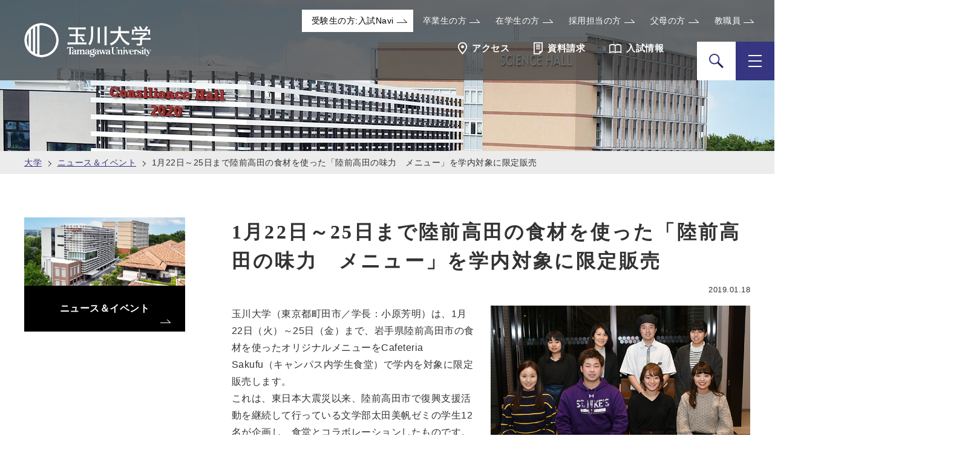

--- FILE ---
content_type: text/html
request_url: https://www.tamagawa.jp/university/news/detail_15573.html
body_size: 23283
content:
<!DOCTYPE html>
<html lang="ja">
<head>
<meta charset="UTF-8">
<meta name="keywords" content="玉川学園,玉川大学,玉川,大学,大学院,文学部,農学部,工学部,経営学部,教育学部,芸術学部,リベラルアーツ学部,芸術専攻科,観光学部,入試,玉大, 玉学">
<meta name="description" content="1月22日～25日まで陸前高田の食材を使った「陸前高田の味力　メニュー」を学内対象に限定販売をご紹介します。玉川大学の公式サイト。玉川大学は多彩な教育・研究を実践しています。">
<meta name="viewport" content="width=device-width, initial-scale=1.0">
<meta property="og:type" content="article" />
<meta property="og:title" content="1月22日～25日まで陸前高田の食材を使った「陸前高田の味力　メニュー」を学内対象に限定販売" />
<meta property="og:description" content="1月22日～25日まで陸前高田の食材を使った「陸前高田の味力　メニュー」を学内対象に限定販売をご紹介します。玉川大学の公式サイト。玉川大学は多彩な教育・研究を実践しています。">
<meta property="og:image" content="https://www.tamagawa.jp/cmn/images/share.png" >
<meta property="og:url" content="https://www.tamagawa.jp/university/news/detail_15573.html">
<meta property="fb:app_id" content="351034778344827" />
<title>1月22日～25日まで陸前高田の食材を使った「陸前高田の味力　メニュー」を学内対象に限定販売｜ニュース＆イベント｜玉川大学</title>
<link rel="stylesheet" href="/assets/css/common.css">
<link rel="stylesheet" href="/assets/university/css/general.css">
<script src="/assets/js/init.js"></script>
<script src="/common/js/library.js" defer></script>
<script src="/common/js/slick.min.js" defer></script>
<script src="/assets/js/common.js" defer></script>
<script src="/assets/university/js/general.js" defer></script>
<!-- Google Tag Manager -->
<script>(function(w,d,s,l,i){w[l]=w[l]||[];w[l].push({'gtm.start':
new Date().getTime(),event:'gtm.js'});var f=d.getElementsByTagName(s)[0],
j=d.createElement(s),dl=l!='dataLayer'?'&l='+l:'';j.async=true;j.src=
'https://www.googletagmanager.com/gtm.js?id='+i+dl;f.parentNode.insertBefore(j,f);
})(window,document,'script','dataLayer','GTM-WV8HL88');</script>
<!-- End Google Tag Manager -->
<!-- Begin Mieruca Embed Code --> <script type="text/javascript" id="mierucajs"> window.__fid = window.__fid || [];__fid.push([825950642]); (function() { function mieruca(){if(typeof window.__fjsld != "undefined") return; window.__fjsld = 1; var fjs = document.createElement('script'); fjs.type = 'text/javascript'; fjs.async = true; fjs.id = "fjssync"; var timestamp = new Date;fjs.src = ('https:' == document.location.protocol ? 'https' : 'http') + '://hm.mieru-ca.com/service/js/mieruca-hm.js?v='+ timestamp.getTime(); var x = document.getElementsByTagName('script')[0]; x.parentNode.insertBefore(fjs, x); }; setTimeout(mieruca, 500); document.readyState != "complete" ? (window.attachEvent ? window.attachEvent("onload", mieruca) : window.addEventListener("load", mieruca, false)) : mieruca(); })(); </script> <!-- End Mieruca Embed Code -->
</head>
<body>
<noscript><p class="m-warning"><strong>このサイトはjavascriptを使用しています。javascriptを有効にしてください。</strong></p></noscript>
<!-- Google Tag Manager (noscript) -->
<noscript><iframe src="https://www.googletagmanager.com/ns.html?id=GTM-WV8HL88"
height="0" width="0" style="display:none;visibility:hidden"></iframe></noscript>
<!-- End Google Tag Manager (noscript) -->
<header class="uni-header js-uni-header">
<div class="uni-header__inner">
<div class="uni-header__logo"><a href="/university/" class="uni-header__logoLink" onclick="dataLayer.push({'event': 'click_uni-header','eventAction': '玉川大学' });"><img src="/university/images/renew/logo-header.svg" alt="玉川大学 Tamagawa University" width="210" height="40"></a></div>


<div class="uni-header__navArea">

<ul class="uni-header__upper">
<li>
<a href="/uni_admission/" onclick="dataLayer.push({'event': 'click_uni-header','eventAction': '受験生の方:入試Navi' });">
受験生の方:入試Navi
</a>
</li>
<li>
<a href="/university/graduate/" onclick="dataLayer.push({'event': 'click_uni-header','eventAction': '卒業生の方' });">
卒業生の方
</a>
</li>
<li>
<a href="/university/intra/" onclick="dataLayer.push({'event': 'click_uni-header','eventAction': '在学生の方' });">
在学生の方
</a>
</li>
<li>
<a href="/university/society/" onclick="dataLayer.push({'event': 'click_uni-header','eventAction': '採用担当の方' });">
採用担当の方
</a>
</li>
<li>
<a href="https://parents.tamagawa.ac.jp/" target="_blank" onclick="dataLayer.push({'event': 'click_uni-header','eventAction': '父母の方' });">
父母の方
</a>
</li>
<li>
<a href="/university/staff/" onclick="dataLayer.push({'event': 'click_uni-header','eventAction': '教職員' });">
教職員
</a>
</li>
</ul><!-- /.uni-header__upper -->


<div class="uni-header__nav">
<nav class="uni-header__navInner">
<ul class="uni-header__navList">
<li class="uni-header__navItem"><a href="/campus/map/access/" class="uni-header__navLink"><img src="/university/images/renew/icon-header-access.png" alt="" class="uni-header__navIcon"><span>アクセス</span></a></li>
<li class="uni-header__navItem"><a href="/uni_admission/request/" class="uni-header__navLink"><img src="/university/images/renew/icon-header-doc.png" alt="" class="uni-header__navIcon"><span>資料請求</span></a></li>
<li class="uni-header__navItem"><a href="/uni_admission/examination/" class="uni-header__navLink"><img src="/university/images/renew/icon-header-info.png" alt="" class="uni-header__navIcon"><span>入試情報</span></a></li>
</ul>
</nav>

<div class="uni-header__action">
<div class="uni-header__actionInner">

<div class="uni-header__search js-toggle-search">
<div class="uni-header__searchInner fn-toggle__inner">
<div class="uni-header__searchBody fn-toggle__content">
<form action="/search/" method="get" class="uni-nav-search">
<div class="uni-nav-search__inner">
<p class="uni-nav-search__lead"><b>検索</b></p>
<div class="uni-nav-search__script">
<script async src="https://cse.google.com/cse.js?cx=0d43fa5af171d78f4"></script>
<div class="gcse-searchbox-only"></div>
</div><!-- /.uni-nav-search__script -->
</div><!-- /.uni-nav-search__inner -->
</form>
</div><!-- /.uni-header__searchBody -->
</div><!-- /.uni-header__searchInner -->
</div><!-- /.uni-header__search -->

<div class="uni-header__menu js-toggle-menu">
<div class="uni-header__menuInner fn-toggle__inner">

<div class="uni-nav fn-toggle__content js-uniNav">

<div class="uni-nav__wrapper">

<div class="uni-nav__inner fn-toggle-nav__inner">

<ul class="uni-nav__category">
<li class="uni-nav__categoryItem"><a href="/campus/map/access/" class="uni-nav__categoryLink">アクセス</a></li>
<li class="uni-nav__categoryItem"><a href="/uni_admission/request/" class="uni-nav__categoryLink">資料請求</a></li>
<li class="uni-nav__categoryItem"><a href="/uni_admission/examination/" class="uni-nav__categoryLink">入試情報</a></li>
</ul>


<ul class="uni-nav__category">
<li class="uni-nav__categoryItem _full"><a href="/uni_admission/" class="uni-nav__categoryLink">受験生の方:入試Navi</a></li>
</ul>

<ul class="uni-nav__category">
<li class="uni-nav__categoryItem"><a href="/university/graduate/" class="uni-nav__categoryLink _small">卒業生の方</a></li>
<li class="uni-nav__categoryItem"><a href="/university/intra/" class="uni-nav__categoryLink _small">在学生の方</a></li>
<li class="uni-nav__categoryItem"><a href="/university/society/" class="uni-nav__categoryLink _small">採用担当の方</a></li>
<li class="uni-nav__categoryItem"><a href="https://parents.tamagawa.ac.jp/" target="_blank" class="uni-nav__categoryLink _small">父母の方</a></li>
<li class="uni-nav__categoryItem"><a href="/university/staff/" class="uni-nav__categoryLink _small">教職員</a></li>
</ul>

<ul class="uni-nav__info">
<li class="uni-nav__infoItem"><button class="uni-nav__infoLink fn-drawer__infoLink">大学紹介</button></li>
<li class="uni-nav__infoItem"><button class="uni-nav__infoLink fn-drawer__infoLink">学びの特色</button></li>
<li class="uni-nav__infoItem"><button class="uni-nav__infoLink fn-drawer__infoLink">学修支援</button></li>
<li class="uni-nav__infoItem"><button class="uni-nav__infoLink fn-drawer__infoLink">学部学科</button></li>
<li class="uni-nav__infoItem"><button class="uni-nav__infoLink fn-drawer__infoLink">学生生活・課外活動</button></li>
<li class="uni-nav__infoItem"><button class="uni-nav__infoLink fn-drawer__infoLink">国際教育</button></li>
<li class="uni-nav__infoItem"><button class="uni-nav__infoLink fn-drawer__infoLink">企業・公務員の就職</button></li>
<li class="uni-nav__infoItem"><button class="uni-nav__infoLink fn-drawer__infoLink">教育・保育士の養成・就職</button></li>
<li class="uni-nav__infoItem"><button class="uni-nav__infoLink fn-drawer__infoLink">研究支援</button></li>
<li class="uni-nav__infoItem"><a href="/university/news/" class="uni-nav__infoLink">ニュース＆イベント</a></li>
</ul>

</div><!-- /.uni-nav__inner -->

<div class="uni-nav-drawer js-drawer-header">
<div class="uni-nav-drawer__content fn-drawer__content">
<button class="uni-nav-drawer__back fn-drawer__back">戻る</button>

<div class="uni-nav-drawer__detail">
<a href="/university/introduction/" class="uni-nav-drawer__detailLink">大学紹介トップ</a>
<ul class="uni-nav-drawer__detailList">

<li class="uni-nav-drawer__detailItem"><a href="/university/introduction/president.html">学長メッセージ</a></li>
<li class="uni-nav-drawer__detailItem"><a href="/university/introduction/outline/">大学の概要</a></li>
<li class="uni-nav-drawer__detailItem"><a href="/university/introduction/list.html">学部学科一覧</a></li>
<li class="uni-nav-drawer__detailItem"><a href="/university/introduction/environment.html">学生一人ひとりが学びの質を高めるための環境</a></li>
<li class="uni-nav-drawer__detailItem"><a href="/social/academic/partnership/">玉川大学と地域との連携</a></li>
<li class="uni-nav-drawer__detailItem"><a href="/university/introduction/information/">大学教育情報</a></li>
<li class="uni-nav-drawer__detailItem"><a href="/uni_admission/faculty/pamphlet.html">デジタルパンフレット</a></li>

</ul>
</div><!-- uni-nav-drawer__detail -->
</div><!-- uni-nav-drawer -->

<div class="uni-nav-drawer__content fn-drawer__content">
<button class="uni-nav-drawer__back fn-drawer__back">戻る</button>

<div class="uni-nav-drawer__detail">
<a href="/university/feature/" class="uni-nav-drawer__detailLink">学びの特色トップ</a>
<ul class="uni-nav-drawer__detailList">

<li class="uni-nav-drawer__detailItem"><a href="/university/feature/learn.html">履修主義から修得主義へ</a></li>
<li class="uni-nav-drawer__detailItem"><a href="/university/feature/curriculum.html">カリキュラム</a></li>
<li class="uni-nav-drawer__detailItem"><a href="/university/feature/shonenji.html">初年次教育</a></li>
<li class="uni-nav-drawer__detailItem"><a href="/education/elf.html">共通語としての英語「ELF」</a></li>
<li class="uni-nav-drawer__detailItem"><a href="/university/feature/experience.html">体験型学修</a></li>
<li class="uni-nav-drawer__detailItem"><a href="/university/teacher_education/license/">教員免許・資格取得</a></li>
<li class="uni-nav-drawer__detailItem"><a href="/university/feature/e_education.html">IT環境</a></li>
<li class="uni-nav-drawer__detailItem"><a href="/university/feature/makers_floor/">メーカーズフロア</a></li>
<li class="uni-nav-drawer__detailItem"><a href="/university/feature/u-ap/">文部科学省 大学教育再生加速プログラム</a></li>
<li class="uni-nav-drawer__detailItem"><a href="http://www.tamagawa.ac.jp/gp/yousei/index.html" target="_blank">教員養成GP <img src="/assets/img/common/linkIcon/icon-blank-white.svg" class="icon-blank" alt="新しいタブで開きます"></a></li>
<li class="uni-nav-drawer__detailItem"><a href="http://www.tamagawa.ac.jp/gp/tokusyoku/index.html" target="_blank">特色GP <img src="/assets/img/common/linkIcon/icon-blank-white.svg" class="icon-blank" alt="新しいタブで開きます"></a></li>
<li class="uni-nav-drawer__detailItem"><a href="/university/feature/mdash/">数理・データサイエンス・AI教育プログラム</a></li>

</ul>
</div><!-- uni-nav-drawer__detail -->
</div><!-- uni-nav-drawer -->

<div class="uni-nav-drawer__content fn-drawer__content">
<button class="uni-nav-drawer__back fn-drawer__back">戻る</button>

<div class="uni-nav-drawer__detail">
<a href="/university/academic_supports/" class="uni-nav-drawer__detailLink">学修支援トップ</a>
<ul class="uni-nav-drawer__detailList">

<li class="uni-nav-drawer__detailItem"><a href="/university/academic_supports/about/">ラーニング・コモンズとは</a></li>
<li class="uni-nav-drawer__detailItem"><a href="/university/academic_supports/news/">ニュース＆イベント</a></li>
<li class="uni-nav-drawer__detailItem"><a href="/university/academic_supports/calender/">カレンダー</a></li>
<li class="uni-nav-drawer__detailItem"><a href="/university/academic_supports/contact/">お問い合わせ</a></li>


</ul>

<ul class="uni-nav-drawer__detailList -sub">
<li class="uni-nav-drawer__detailItem"><a href="/university/library/">教育学術情報図書館</a></li>
</ul>
</div><!-- uni-nav-drawer__detail -->
</div><!-- uni-nav-drawer -->

<div class="uni-nav-drawer__content fn-drawer__content">
<button class="uni-nav-drawer__back fn-drawer__back">戻る</button>

<div class="uni-nav-drawer__detail">
<a href="/university/faculty/" class="uni-nav-drawer__detailLink">学部・学科トップ</a>
<ul class="uni-nav-drawer__detailList">

<li class="uni-nav-drawer__detailItem"><a href="https://www.tamagawa.ac.jp/education/" target="_blank">教育学部 <img src="/assets/img/common/linkIcon/icon-blank-white.svg" class="icon-blank" alt="新しいタブで開きます"></a></li>
<li class="uni-nav-drawer__detailItem"><a href="https://www.tamagawa.ac.jp/college_of_humanities/" target="_blank">文学部 <img src="/assets/img/common/linkIcon/icon-blank-white.svg" class="icon-blank" alt="新しいタブで開きます"></a></li>
<li class="uni-nav-drawer__detailItem"><a href="https://www.tamagawa.ac.jp/college_of_arts/" target="_blank">芸術学部 <img src="/assets/img/common/linkIcon/icon-blank-white.svg" class="icon-blank" alt="新しいタブで開きます"></a></li>
<li class="uni-nav-drawer__detailItem"><a href="https://www.tamagawa.ac.jp/business_administration/" target="_blank">経営学部 <img src="/assets/img/common/linkIcon/icon-blank-white.svg" class="icon-blank" alt="新しいタブで開きます"></a></li>
<li class="uni-nav-drawer__detailItem"><a href="https://www.tamagawa.ac.jp/college_of_tourism/" target="_blank">観光学部 <img src="/assets/img/common/linkIcon/icon-blank-white.svg" class="icon-blank" alt="新しいタブで開きます"></a></li>
<li class="uni-nav-drawer__detailItem"><a href="https://www.tamagawa.ac.jp/college_of_lbarts/" target="_blank">リベラルアーツ学部 <img src="/assets/img/common/linkIcon/icon-blank-white.svg" class="icon-blank" alt="新しいタブで開きます"></a></li>
<li class="uni-nav-drawer__detailItem"><a href="https://www.tamagawa.ac.jp/college_of_agriculture/" target="_blank">農学部 <img src="/assets/img/common/linkIcon/icon-blank-white.svg" class="icon-blank" alt="新しいタブで開きます"></a></li>
<li class="uni-nav-drawer__detailItem"><a href="https://www.tamagawa.ac.jp/college_of_engineering/" target="_blank">工学部 <img src="/assets/img/common/linkIcon/icon-blank-white.svg" class="icon-blank" alt="新しいタブで開きます"></a></li>
<li class="uni-nav-drawer__detailItem"><a href="/university/faculty/postgraduate.html">芸術専攻科（芸術専攻）</a></li>
<li class="uni-nav-drawer__detailItem"><a href="/university/faculty/auditor/">科目等履修生／聴講生</a></li>
<li class="uni-nav-drawer__detailItem"><a href="/university/faculty/readmission/">再入学</a></li>

</ul>
</div><!-- uni-nav-drawer__detail -->
</div><!-- uni-nav-drawer -->

<div class="uni-nav-drawer__content fn-drawer__content">
<button class="uni-nav-drawer__back fn-drawer__back">戻る</button>

<div class="uni-nav-drawer__detail">
<a href="/university/life/" class="uni-nav-drawer__detailLink">学生生活・課外活動トップ</a>
<ul class="uni-nav-drawer__detailList">

<li class="uni-nav-drawer__detailItem"><a href="/university/life/about.html">学生支援センターについて</a></li>
<li class="uni-nav-drawer__detailItem"><a href="/university/life/sas.html">学生相談室（Student Advisory Service）</a></li>
<li class="uni-nav-drawer__detailItem"><a href="/university/life/club/">課外活動</a></li>
<li class="uni-nav-drawer__detailItem"><a href="/university/life/life_support/">生活サポート</a></li>
<li class="uni-nav-drawer__detailItem"><a href="/university/life/schedule.html">年間スケジュール</a></li>
<li class="uni-nav-drawer__detailItem"><a href="/campus/kenkouin/">保健センター 健康院</a></li>

</ul>
</div><!-- uni-nav-drawer__detail -->
</div><!-- uni-nav-drawer -->

<div class="uni-nav-drawer__content fn-drawer__content">
<button class="uni-nav-drawer__back fn-drawer__back">戻る</button>

<div class="uni-nav-drawer__detail">
<a href="/university/international/" class="uni-nav-drawer__detailLink">国際教育トップ</a>
<ul class="uni-nav-drawer__detailList">

<li class="uni-nav-drawer__detailItem"><a href="/university/international/news/">ニュース＆イベント</a></li>
<li class="uni-nav-drawer__detailItem"><a href="/university/international/sae-abroad/">SAE海外留学プログラム<br>1学期間（4～7か月）または2学期間（8～12か月）</a></li>
<li class="uni-nav-drawer__detailItem"><a href="/university/international/sae-training/">SAE海外研修プログラム<span style="white-space: nowrap">（夏・春休み2～5週間）</span></a></li>
<li class="uni-nav-drawer__detailItem"><a href="/university/international/saf.html">学外の留学プログラム<span style="white-space: nowrap">（認定留学）</span></a></li>
<li class="uni-nav-drawer__detailItem"><a href="/university/international/scholarship/">奨学金・サポート基金</a></li>
<li class="uni-nav-drawer__detailItem"><a href="/university/international/about-abroad.html">SAE海外留学・研修相談</a></li>
<li class="uni-nav-drawer__detailItem"><a href="https://www.tamagawa.ac.jp/international/" target="_blank">玉川大学留学生対象プログラム　Study at Tamagawa (SaT)<img src="/assets/img/common/linkIcon/icon-blank-white.svg" class="icon-blank" alt="新しいタブで開きます"></a></li>
<li class="uni-nav-drawer__detailItem"><a href="/university/international/tamago.html">TAMAGOの活動・登録</a></li>
<li class="uni-nav-drawer__detailItem"><a href="/university/international/topics.html">これまでの国際教育実践</a></li>
<li class="uni-nav-drawer__detailItem"><a href="/university/international/about.html">国際教育センターについて</a></li>
<li class="uni-nav-drawer__detailItem"><a href="/university/international/overseas/">外国人留学生向け情報<br>Information for <span style="white-space: nowrap">International</span> <span style="white-space: nowrap">Students</span></a></li>

</ul>
</div><!-- uni-nav-drawer__detail -->
<div class="uni-nav-drawer__info">
<em class="uni-nav-drawer__infoTitle">関連コンテンツ</em>
<ul class="uni-nav-drawer__infoList">
<li class="uni-nav-drawer__infoItem">
<a href="/university/international/tamago.html">
<div class="uni-nav-drawer__infoImg">
<img src="/assets/img/university/header/drawer/img-international-01.png" alt="">
</div>
<p class="uni-nav-drawer__infoText">TAMAGOへの登録</p>
</a>
</li>
<li class="uni-nav-drawer__infoItem">
<a href="https://www.tamagawa.ac.jp/info/international/overseas/digitalbook/" target="_blank">
<div class="uni-nav-drawer__infoImg">
<img src="/assets/img/university/header/drawer/img-international-02.png" alt="">
</div>
<p class="uni-nav-drawer__infoText">留学生ハンドブック</p>
</a>
</li>
<li class="uni-nav-drawer__infoItem">
<a href="/university/international/overseas/">
<div class="uni-nav-drawer__infoImg">
<img src="/assets/img/university/header/drawer/img-international-03.png" alt="">
</div>
<p class="uni-nav-drawer__infoText">外国人留学生向け情報<br>Information for International <span style="white-space: nowrap">Students</span></p>
</a>
</li>
</ul>
</div><!-- uni-nav-drawer__info -->
</div><!-- uni-nav-drawer -->

<div class="uni-nav-drawer__content fn-drawer__content">
<button class="uni-nav-drawer__back fn-drawer__back">戻る</button>

<div class="uni-nav-drawer__detail">
<a href="/university/career/" class="uni-nav-drawer__detailLink">キャリアセンタートップ</a>
<ul class="uni-nav-drawer__detailList">

<li class="uni-nav-drawer__detailItem"><a href="/university/career/about/">キャリアセンターについて</a></li>
<li class="uni-nav-drawer__detailItem"><a href="/university/career/news/">ニュース＆イベント</a></li>
<li class="uni-nav-drawer__detailItem"><a href="/university/career/data/">就職状況</a></li>
<li class="uni-nav-drawer__detailItem"><a href="/university/career/program/">就職支援プログラム</a></li>
<li class="uni-nav-drawer__detailItem"><a href="/university/career/recruiter/">採用担当の方へ</a></li>
<li class="uni-nav-drawer__detailItem"><a href="/university/career/tamanavi/">たまナビについて</a></li>
<li class="uni-nav-drawer__detailItem"><a href="/university/career/link/">リンク集</a></li>
<li class="uni-nav-drawer__detailItem"><a href="/university/career/contact/">お問い合わせ</a></li>
<li class="uni-nav-drawer__detailItem"><a href="/university/career/certificate/">証明書発行手順</a></li>

</ul>
</div><!-- uni-nav-drawer__detail -->
</div><!-- uni-nav-drawer -->

<div class="uni-nav-drawer__content fn-drawer__content">
<button class="uni-nav-drawer__back fn-drawer__back">戻る</button>

<div class="uni-nav-drawer__detail">
<a href="/university/teacher_education/" class="uni-nav-drawer__detailLink">教師教育リサーチセンタートップ</a>
<ul class="uni-nav-drawer__detailList">

<li class="uni-nav-drawer__detailItem"><a href="/university/teacher_education/about/">教師教育リサーチセンターについて</a></li>
<li class="uni-nav-drawer__detailItem"><a href="/university/teacher_education/news/">ニュース＆イベント</a></li>
<li class="uni-nav-drawer__detailItem"><a href="/university/teacher_education/license/">教員免許取得一覧</a></li>
<li class="uni-nav-drawer__detailItem"><a href="/university/teacher_education/yousei/">受験生・高校教員の方へ</a></li>
<li class="uni-nav-drawer__detailItem"><a href="/university/teacher_education/training/">教員研修・研究活動支援</a></li>
<li class="uni-nav-drawer__detailItem"><a href="/university/teacher_education/recruiter/">教員採用ご担当の方へ</a></li>
<li class="uni-nav-drawer__detailItem"><a href="/university/teacher_education/graduate/">教職に就いた卒業生へお願い</a></li>
<li class="uni-nav-drawer__detailItem"><a href="/university/teacher_education/contact/">お問い合わせ</a></li>
<li class="uni-nav-drawer__detailItem"><a href="/university/teacher_education/link/">お役立ちサイト</a></li>

</ul>
</div><!-- uni-nav-drawer__detail -->
<div class="uni-nav-drawer__info">
<em class="uni-nav-drawer__infoTitle">関連コンテンツ</em>
<ul class="uni-nav-drawer__infoList">
<li class="uni-nav-drawer__infoItem">
<a href="https://www2.kyujin-navi.com/gakugai/00115" target="_blank">
<div class="uni-nav-drawer__infoImg">
<img src="/assets/img/university/header/drawer/img-teacher_education-01.png" alt="">
</div>
<p class="uni-nav-drawer__infoText">たまナビ</p>
</a>
</li>
<li class="uni-nav-drawer__infoItem">
<a href="https://ter-support.tamagawa.ac.jp/index.html" target="_blank">
<div class="uni-nav-drawer__infoImg">
<img src="/assets/img/university/header/drawer/img-teacher_education-02.png" alt="">
</div>
<p class="uni-nav-drawer__infoText">「教員・保育士就職」卒業生支援システム</p>
</a>
</li>
<li class="uni-nav-drawer__infoItem">
<a href="/university/teacher_education/center/">
<div class="uni-nav-drawer__infoImg">
<img src="/assets/img/university/header/drawer/img-teacher_education-04.png" alt="">
</div>
<p class="uni-nav-drawer__infoText">独立行政法人教職員支援機構　玉川大学センター</p>
</a>
</li>
</ul>
</div><!-- uni-nav-drawer__info -->
</div><!-- uni-nav-drawer -->

<div class="uni-nav-drawer__content fn-drawer__content">
<button class="uni-nav-drawer__back fn-drawer__back">戻る</button>

<div class="uni-nav-drawer__detail">
<a href="/university/research/" class="uni-nav-drawer__detailLink">研究支援トップ</a>
<ul class="uni-nav-drawer__detailList">

<li class="uni-nav-drawer__detailItem"><a href="/university/research/data_policy.html">「研究データポリシー」および「オープンアクセスポリシー」の策定について</a></li>
<li class="uni-nav-drawer__detailItem"><a href="/university/research/katuyou.html">競争的研究費の直接経費からの研究代表者(PI)の人件費支出について</a></li>
<li class="uni-nav-drawer__detailItem"><a href="/university/research/ikusei.html">日本学術振興会「研究環境向上のための若手研究者雇用支援事業」について</a></li>
<li class="uni-nav-drawer__detailItem"><a href="/university/research/irb/">人を対象とする研究に関すること</a></li>
<li class="uni-nav-drawer__detailItem"><a href="/university/research/experimentation/">動物実験に関すること（情報公開）</a></li>
<li class="uni-nav-drawer__detailItem"><a href="/university/research/office.html">研究推進課</a></li>
<li class="uni-nav-drawer__detailItem"><a href="/university/research/i_property/">知財戦略課</a></li>
<li class="uni-nav-drawer__detailItem"><a href="/research/">研究所トップ</a></li>

</ul>
</div><!-- uni-nav-drawer__detail -->
</div><!-- uni-nav-drawer -->

</div><!-- /.uni-nav-drawer -->

</div><!-- /.uni-nav__wrapper -->

</div><!-- /.uni-nav -->

</div><!-- /.uni-header__menuInner -->
</div><!-- /.uni-header__menu -->

</div><!-- /.uni-header__actionInner -->
</div><!-- /.uni-header__action -->
</div><!-- /.uni-header__nav -->

</div><!-- /.uni-header__navArea -->
</div><!-- /.uni-header__inner -->
</header>

<div class="m-modal-ie js-modal-ie">
<div class="m-modal-ie__inner">
<div class="m-modal-ie__content fn-modal-ie__content">
<div class="m-modal-ie__detail fn-modal-ie__detail">
<h2 class="m-modal-ie__title">玉川大学・玉川学園Webサイト<br class="m-modal-ie__br">IEサポート終了のお知らせ</h2>

<time datetime="2021-10-01" class="m-modal-ie__date">2021.10.01</time>

<p class="m-modal-ie__text">玉川大学・玉川学園webサイトTOPページリニューアルに伴い、Microsoft 社の Internet Explorer（以下、IE）のサポートを終了いたしました。本学園が運営するサイトをIEで閲覧した場合正しく表示されない恐れがございます。<br>皆様にはご不便をおかけしますが、別のブラウザを利用しての閲覧をお願いいたします。</p>
</div><!-- /.m-modal-ie__detail -->
</div><!-- /.m-modal-ie__content -->
</div><!-- /.m-modal-ie__inner -->
</div>

<script>
(function (win, doc, TAMAGAWA) {
    'use strict';

    const HTML = doc.querySelector('html');
    const BODY = doc.querySelector('body');
    const OVERLAY = {
        render: 'is-overlay-render',
        animate: 'is-overlay-animate',
        show: 'is-overlay-show',
        hidden: 'is-overlay-hidden',
    };
    const UA = navigator.userAgent;

    /** ***************************************************************************************************** */

    /**
     * モーダルダイアログ（IEサポート終了のお知らせ）
     */
    const Modal = function (root, o) {
        this.contentSelector = '.fn-modal-ie__content';
        this.detailSelector = '.fn-modal-ie__detail';
        this.btnClass = 'fn-modal-ie__btn';
        this.overlayClass = 'fn-modal-ie__overlay';
        this.viewBtnClass = 'm-modal-ie__closeBtn';
        this.viewOverlayClass = 'm-modal-ie__overlay';
        this.viewBtnLayoutClass = 'm-modal-ie__close';
        this.hiddenClass = 'is-hidden';
        this.openClass = 'is-modal-open';
        this.btnText = '閉じる';
        this.storageKey = 'isVisited';

        this.root = root;
        this.content = doc.querySelector(this.contentSelector);
        this.detail = doc.querySelector(this.detailSelector);
        this.btn = null;
        this.overlay = null;
    };

    Modal.prototype = {
        /**
         * 初期化
         * @returns {void}
         */
        init: function() {
            if (!this.isIE()) {
                this.root.parentNode.removeChild(this.root);
                return;
            }

            if (!this.isVisited()) {
                localStorage.setItem(this.storageKey, 'true');

                HTML.classList.add(this.openClass);
                this.createCloseBtn();
                this.createOverlay();
                this.bindRemoveEvent();
                this.addA11y();
            } else {
                this.root.parentNode.removeChild(this.root);
            }
        },

        /**
         * ブラウザがIEか確認
         * @returns {boolean}
         */
         isIE: function() {
            return UA.indexOf('MSIE') > -1 || UA.indexOf('Trident/') > -1;
        },

        /**
         * サイトに訪問済みか確認
         * @returns {boolean}
         */
        isVisited: function() {
            return localStorage.getItem(this.storageKey) === 'true';
        },

        /**
         * オーバーレイを作成
         * @returns {void}
         */
        createOverlay: function() {
            BODY.insertAdjacentHTML('beforeend', '<div class="' + this.overlayClass + '"></div>');
            this.overlay = doc.querySelector('.' + this.overlayClass);

            this.overlay.classList.add(this.viewOverlayClass);
            this.overlay.classList.add(OVERLAY.render);
        },

        /**
         * 閉じるボタンを作成
         * @returns {void}
         */
        createCloseBtn: function() {
            const btnLayout = document.createElement('div');
            btnLayout.classList.add(this.viewBtnLayoutClass);
            this.detail.insertBefore(btnLayout, null);

            this.btn = document.createElement('button');
            this.btn.setAttribute('type', 'button');
            this.btn.classList.add(this.viewBtnClass);
            this.btn.classList.add(this.btnClass);
            this.btn.textContent = this.btnText;

            btnLayout.appendChild(this.btn);
         },

        /**
         * 削除イベントを付与
         * @returns {void}
         */
        bindRemoveEvent: function() {
            const _this = this;

            this.root.addEventListener('click', function() {
                _this.removeModal();
            });

            this.btn.addEventListener('click', function() {
                _this.removeModal();
            });

            this.content.addEventListener('click', function(e) {
                e.stopPropagation();
            });

            this.root.addEventListener('keydown', function(e) {
                _this.keydownHandler(e)
            });

            this.btn.addEventListener('keydown', function(e) {
                _this.keydownHandler(e)
            });
        },

        /**
         * モーダル削除
         * @returns {void}
         */
         removeModal: function() {
            this.root.parentNode.removeChild(this.root);
            this.overlay.classList.add(OVERLAY.hidden);
            HTML.classList.remove(this.openClass);
            this.removeA11y();
        },

        /**
         * モーダル削除（キーダウン）
         * @param {object} e - イベント
         * @returns {void}
         */
        keydownHandler: function(e) {
            if (e.key === 'Escape' || e.key === 'Esc') {
                this.removeModal();
            }
        },

        /**
         * アクセシビリティの設定を追加
         * @returns {void}
         */
        addA11y: function() {
            const _this = this;

            this.root.setAttribute('role', 'dialog');

            setTimeout(function() {
                _this.root.setAttribute('tabindex', '0');
                _this.root.focus();
                new TAMAGAWA.Tabindex().setAll(_this.root);
            }, 100)
        },

        /**
         * アクセシビリティの設定を削除
         * @returns {void}
         */
        removeA11y: function() {
            this.root.removeAttribute('role');
            this.root.removeAttribute('tabindex');
            BODY.focus();
            new TAMAGAWA.Tabindex().reset();
        },
    };

    // 機能の実行
    (function () {
        const modalElm = doc.querySelectorAll('.js-modal-ie');

        if (!modalElm.length) {
            return;
        }

        [].forEach.call(modalElm, function(root) {
            const modal = new Modal(root);
            modal.init();
        })
    }());
}(window, document, window.TAMAGAWA = window.TAMAGAWA || {}));
</script>

<div class="l-switch">
<div class="l-contents">
<div class="m-breadcrumb">
<ul class="m-breadcrumb__inner">
<li class="m-breadcrumb__list"><a href="/university/">大学</a></li>
<li class="m-breadcrumb__list"><a href="/university/news/">ニュース＆イベント</a></li>
<li class="m-breadcrumb__list">1月22日～25日まで陸前高田の食材を使った「陸前高田の味力　メニュー」を学内対象に限定販売</li>
</ul>
<!-- m-breadcrumb --></div>
<div class="l-contents__inner">
<div class="l-contents__wrap">
<main class="l-main">
<div class="l-main__inner">
<h1 class="m-hdg-l1">
1月22日～25日まで陸前高田の食材を使った「陸前高田の味力　メニュー」を学内対象に限定販売
<!-- m-hdg1 --></h1>
<div class="m-date">
<div class="m-date__box">
<span class="m-date__text">2019.01.18</span>
</div>
<!-- m-date --></div>
<div class="lyt-media-right lyt-text-around">
<div class="media-img"><img src="/university/news/images/detail_15573-img-01.jpg" alt="＜太田ゼミメンバーと食堂スタッフ＞" /><span class="caption">＜太田ゼミメンバーと食堂ホールマネージャー＞</span></div>
<div class="media-text">
<p>玉川大学（東京都町田市／学長：小原芳明）は、1月22日（火）～25日（金）まで、岩手県陸前高田市の食材を使ったオリジナルメニューをCafeteria Sakufu（キャンパス内学生食堂）で学内を対象に限定販売します。<br />これは、東日本大震災以来、陸前高田市で復興支援活動を継続して行っている文学部太田美帆ゼミの学生12名が企画し、食堂とコラボレーションしたものです。2017年1月から開始し、今年で3回目となります。<br />今回は、毎年好評の陸前高田産の豚肉とワカメを使った「鉄板生姜焼き」や「スタミナ丼」、「ワカメラーメン」のほか、「豚の角煮丼」と「ワカメ天丼」が新たなメニューとして加わり、日替わりで提供します。</p>
</div>
</div>
<h3 class="hdg-l3-01">学生のコメント</h3>
<div class="lyt-media-left lyt-text-around">
<div class="media-img"><img src="/university/news/images/detail_15573-img-02.jpg" alt="" /></div>
<div class="media-text">
<p>ゼミ長で岩手県盛岡市出身の正木孝宗さん（文学部英語教育学科4年）は「『陸前高田を知ってほしい、そして人と繋がれることがうれしい』という現地の方の言葉に心を打たれました。一人でも多くの学生に味わってもらい、陸前高田のことを知ってもらう、そのことによって地元の方々の想いを届けたい」と語ってくれました。</p>
</div>
</div>
<h2 class="hdg-l2-02">2011年から陸前高田市でボランティア・地域交流活動を展開</h2>
<p>玉川大学文学部英語教育学科太田美帆准教授のゼミではゼミ合宿として、東日本大震災のあった2011年から岩手県陸前高田市を訪れ、ボランティア活動や地域の人々との交流を行っています。<br />昨年10月5日～7日に行われた合宿では、これまで行ってきた民泊を通しての農作業支援ほか、営農組合や葡萄園の方々との交流、2日間にわたる浜作業を実施。海から上げられた養殖用牡蠣の貝掃除や選別作業を行いました。現地の状況を自分たちの目で確かめ、「復旧」と「復興」の違いを学びました。</p>
<h2 class="hdg-l2-02">「玉川の学生にも陸前高田のことを知ってもらいたい」という気持ちを込めた企画</h2>
<div class="lyt-media-right lyt-text-around">
<div class="media-img"><img src="/university/news/images/detail_15573-img-03.jpg" alt="＜試食会の様子＞" /><span class="caption">＜試食会の様子＞</span></div>
<div class="media-text">
<p>こうした中、同ゼミでは「玉川の学生にも陸前高田のことを知ってもらいたい」という気持ちから、「陸前高田の味力」と題し、食堂の全面的な協力のもと2017年より現地の新鮮な食材を生かしたメニューの提供を期間限定で始めました。ゼミ生の想いが伝わり、毎年完売と好評。今年は定番の「鉄板生姜焼き」や「スタミナ丼」、「ワカメラーメン」に加え、学生が好む丼メニューをアレンジした「豚の角煮丼」と「ワカメ天丼」を提供します。<br /> なお食堂内売店では、ゼミ合宿で訪問した「工房めぐ海（広田半島営農組合）」が作る、地元産のホタテやワカメなどを使った三陸ならではの「おやき」も期間中に販売します。<br /> さらに、このプロジェクトを盛り上げ、より多くの学生に陸前高田のエネルギーを感じてもらうため、合宿経費の補助をしている玉川大学・玉川学園学友会がゼミ生と企画して、限定メニューを利用した学生を対象に陸前高田の特産品（海産物や精肉の詰め合わせ、リンゴやおやき、ご当地人気No.1のマスカットサイダーなど）が当たる抽選会を1月24日（木）に実施します。</p>
</div>
</div>
<h2 class="text-default hdg-l2-01">限定メニュー販売概要</h2>
<p class="text-default fs12 ar">※学生食堂のため一般のご利用はできません</p>
<ul class="list-number-02">
<li><span class="number-area">【販売期間】　　</span>
<div class="number-text">1月22日（火）～25日（金）</div></li>
<li><span class="number-area">【開催場所】　　</span>
<div class="number-text">玉川大学Cafeteria Sakufu （朔風館2階）</div></li>
<li><span class="number-area">【提供メニュー】</span>
<div class="number-text">
<ul class="list-number-02">
<li><span class="number-area">1月22日（火）　</span>
<div class="number-text">ワカメラーメン（20食）　410円<br />ワカメ天丼（30食）　　　500円</div></li>
<li><span class="number-area">1月23日（水）　</span>
<div class="number-text">ワカメラーメン（20食）　410円<br />豚肉の鉄板生姜焼き、<br />リンゴ小鉢つき（50食）　550円</div></li>
<li><span class="number-area">1月24日（木）　</span>
<div class="number-text">ワカメラーメン（20食）　410円<br />スタミナ丼（70食）　　　500円</div></li>
<li><span class="number-area">1月25日（金）　</span>
<div class="number-text">ワカメラーメン（20食）　410円<br />豚肉の角煮丼（30食）　　500円</div></li>
</ul>
</div></li>
</ul>
<ul class="list-notice">
<li>期間中、「工房めぐ海」のおやき（200円）をSnack Bar Green House(食堂内売店)で販売</li>
</ul>
<h2 class="hdg-l2-01">限定メニューの味から陸前高田の人々の思いを伝えたい</h2>
<p>メニューは学生の好みを知っているCafeteria Sakufu（運営：株式会社グリーンハウス）が考案。提供される食材から、素材の味を生かすことはもちろん、栄養価や価格まで深く吟味してメニューを決定しました。</p>
<h5 class="hdg-l5-01">ワカメラーメン・ワカメ天丼<sup>＊</sup></h5>
<p>ゼミ生が浜作業を手伝ったマルテン水産の肉厚なワカメをたっぷり使用しています。</p>
<div class="lyt-cols-03">
<div class="col"><img src="/university/news/images/detail_15573-img-05.jpg" alt="" /></div>
<div class="col"><img src="/university/news/images/detail_15573-img-06.jpg" alt="" /></div>
</div>
<h5 class="hdg-l5-01">鉄板生姜焼き（リンゴ小鉢つき）・スタミナ丼・豚肉の角煮丼<sup>＊</sup></h5>
<p>昨年10月の合宿で宿泊したお宅の仲介で、熊谷精肉店・日益屋から取り寄せた地元産の豚肉を使用しています。鉄板生姜焼きに付く小鉢にはリンゴが添えられます。ゼミ合宿で民泊したお宅で収穫された米崎りんごが採用されています。</p>
<div class="lyt-cols-03">
<div class="col"><img src="/university/news/images/detail_15573-img-07.jpg" alt="" /></div>
<div class="col"><img src="/university/news/images/detail_15573-img-08.jpg" alt="" /></div>
<div class="col"><img src="/university/news/images/detail_15573-img-09.jpg" alt="" /></div>
</div>
<ul class="list-notice-02">
<li>ワカメ天丼と角煮丼は、3回目となる今回登場した新たなメニュー</li>
</ul>
<div class="lyt-media-right lyt-text-around">
<div class="media-img"><img src="/university/news/images/detail_15573-img-04.jpg" alt="" /></div>
<div class="media-text">
<h5 class="hdg-l5-01">おやき（食堂内売店で販売）</h5>
<p>広田半島営農組合の女性部が中心となって活動している「工房めぐ海」で作られた手作りのおやき。包む皮は組合の方が育てた米粉が使われています。7種類のうち、今年は広田半島で採れたホタテ、ワカメ、リンゴの3種類厳選販売です。</p>
</div>
</div>
<h3 class="box-title">関連リンク</h3>
<div class="box">
<ul class="list-link">
<li><a href="/education/report/detail_11665.html">1/24(火）～27（金）「陸前高田の味力」Cafeteria Sakufuにゼミ学生のコラボレーション・メニュー登場！</a></li>
<li><a href="/education/report/detail_13807.html">東日本大震災復興プロジェクト：Cafeteria Sakufu&times;太田ゼミ&times;学友会「陸前高田の味力」文学部太田ゼミと現地のコラボ期間限定メニュー、今年も1/23（火）～26（金）学食で再登場！</a></li>
</ul>
</div>
<div class="m-sns">
<div class="m-sns__box">
<p class="m-sns__text">シェアする</p>
<ul class="m-sns__list">
<li class="m-sns__item">
<a href="https://www.facebook.com/share.php?u=https://www.tamagawa.jp/university/news/detail_15573.html" target="_blank">
<img src="/assets/img/sogo/icon-facebook.svg" alt="facebook">
</a></li>
<li class="m-sns__item">
<a href="https://twitter.com/share?text=1月22日～25日まで陸前高田の食材を使った「陸前高田の味力　メニュー」を学内対象に限定販売｜ニュース＆イベント｜玉川大学&amp;url=https://www.tamagawa.jp/university/news/detail_15573.html" target="_blank">
<img src="/assets/img/sogo/icon-x.svg" alt="X">
</a></li>
<li class="m-sns__item">
<a href="https://social-plugins.line.me/lineit/share?url=https://www.tamagawa.jp/university/news/detail_15573.html" target="_blank">
<img src="/assets/img/sogo/icon-line.svg" alt="line">
</a></li>
</ul>
<!-- m-sns__box -->
</div>
<!-- m-sns -->
</div>
<div class="m-link-back">
<a href="/university/news/" class="m-link-back__link">一覧へ戻る</a>
<!-- m-link-back --></div>
<!-- l-main__inner --></div>
<!-- l-main --></main>
<aside class="l-aside">
<div class="l-aside__inner">

<nav class="l-localNav js-localNav-university">

<ul class="l-localNav__category fn-localNav__list" data-category="introduction">

<li class="l-localNav__about">
<a href="/university/introduction/" class="l-localNav__aboutLink fn-localNav__link">
<div class="l-localNav__aboutBox">
<h2 class="l-localNav__aboutText">大学紹介</h2>
</div><!-- l-localNav__aboutBox -->
<div class="l-localNav__aboutImg">
<img src="/assets/img/university/localNav/localNav-introduction.jpg" alt="" width="780" height="330">
</div><!-- l-localNav__aboutImg -->
</a>
</li>


<li class="l-localNav__categoryItem fn-localNav__item">
<a href="/university/introduction/president.html" class="l-localNav__categoryLink fn-localNav__childLink">
<span class="l-localNav__categoryText">学長メッセージ</span>
</a>
</li>

<li class="l-localNav__categoryItem fn-localNav__item">
<a href="/university/introduction/outline/" class="l-localNav__categoryLink fn-localNav__childLink">
<span class="l-localNav__categoryText">大学の概要</span>
</a>

<div class="l-localNav__detail fn-localNav__ancestorWrap">
<ul class="l-localNav__detailList">
<li class="l-localNav__detailItem"><a href="/university/introduction/outline/pdf/regulations2025-pdf-02.pdf" class="fn-localNav__ancestorLink" target="_blank">玉川大学学則<img src="/assets/img/common/icon-pdf.svg" alt="PDFを開きます" class="m-icon-link" width="30" height="14"></a></li>
<li class="l-localNav__detailItem"><a href="/university/introduction/outline/diplomacy/" class="fn-localNav__ancestorLink">ディプロマポリシー</a></li>
<li class="l-localNav__detailItem"><a href="/university/introduction/outline/curriculum_policy/" class="fn-localNav__ancestorLink">カリキュラムポリシー</a></li>
<li class="l-localNav__detailItem"><a href="/university/introduction/outline/admission_policy/" class="fn-localNav__ancestorLink">アドミッションポリシー</a></li>
<li class="l-localNav__detailItem"><a href="/university/introduction/outline/term/" class="fn-localNav__ancestorLink">大学教員の任期制</a></li>
<li class="l-localNav__detailItem"><a href="/university/introduction/outline/ethics.html" class="fn-localNav__ancestorLink">玉川大学研究倫理規程</a></li>
<li class="l-localNav__detailItem"><a href="/university/introduction/outline/board.html" class="fn-localNav__ancestorLink">玉川大学研究倫理委員会規程</a></li>
<li class="l-localNav__detailItem"><a href="/university/introduction/outline/stc/" class="fn-localNav__ancestorLink">安全保障輸出管理</a></li>
<li class="l-localNav__detailItem"><a href="/university/introduction/outline/stc/charter.html" class="fn-localNav__ancestorLink">安全保障輸出管理規程</a></li>
<li class="l-localNav__detailItem"><a href="/university/introduction/outline/u-fd/" class="fn-localNav__ancestorLink">玉川大学FD・SD活動</a></li>
<li class="l-localNav__detailItem"><a href="/introduction/assessment/" class="fn-localNav__ancestorLink">自己点検・評価</a></li>
<li class="l-localNav__detailItem"><a href="/university/introduction/outline/pdf/index-02.pdf" class="fn-localNav__ancestorLink" target="_blank">名誉教授称号授与者<img src="/assets/img/common/icon-pdf.svg" alt="PDFを開きます" class="m-icon-link" width="30" height="14"></a></li>
<li class="l-localNav__detailItem"><a href="https://unitama.tamagawa.ac.jp/kg/japanese/" class="fn-localNav__ancestorLink" target="_blank">教員一覧<img src="/assets/img/common/icon-blank.svg" alt="新規ウィンドウで開きます" class="m-icon-link" width="13" height="13"></a></li>
<li class="l-localNav__detailItem"><a href="/university/introduction/outline/time_schedule/" class="fn-localNav__ancestorLink">時間割</a></li>
<li class="l-localNav__detailItem"><a href="/university/introduction/outline/donated_course/" class="fn-localNav__ancestorLink">寄附講座一覧</a></li>
<li class="l-localNav__detailItem"><a href="/university/faculty/auditor/" class="fn-localNav__ancestorLink">科目等履修生／聴講生</a></li>
</ul>
</div><!-- l-localNav__detail -->
</li>

<li class="l-localNav__categoryItem fn-localNav__item">
<a href="/university/introduction/list.html" class="l-localNav__categoryLink fn-localNav__childLink">
<span class="l-localNav__categoryText">学部学科一覧</span>
</a>
</li>

<li class="l-localNav__categoryItem fn-localNav__item">
<a href="/university/introduction/environment.html" class="l-localNav__categoryLink fn-localNav__childLink">
<span class="l-localNav__categoryText">学生一人ひとりが学びの質を高めるための環境</span>
</a>
</li>

<li class="l-localNav__categoryItem fn-localNav__item">
<a href="/social/academic/partnership/" class="l-localNav__categoryLink fn-localNav__childLink">
<span class="l-localNav__categoryText">玉川大学と地域との連携</span>
</a>
</li>

<li class="l-localNav__categoryItem fn-localNav__item">
<a href="/university/introduction/information/" class="l-localNav__categoryLink fn-localNav__childLink">
<span class="l-localNav__categoryText">大学教育情報</span>
</a>
</li>

<li class="l-localNav__categoryItem fn-localNav__item">
<a href="/uni_admission/faculty/pamphlet.html" class="l-localNav__categoryLink fn-localNav__childLink">
<span class="l-localNav__categoryText">デジタルパンフレット</span>
</a>
</li>
</ul>
<ul class="l-localNav__category fn-localNav__list" data-category="feature">

<li class="l-localNav__about">
<a href="/university/feature/" class="l-localNav__aboutLink fn-localNav__link">
<div class="l-localNav__aboutBox">
<h2 class="l-localNav__aboutText">学びの特色</h2>
</div><!-- l-localNav__aboutBox -->
<div class="l-localNav__aboutImg">
<img src="/assets/img/university/localNav/localNav-feature.jpg" alt="" width="780" height="330">
</div><!-- l-localNav__aboutImg -->
</a>
</li>

<li class="l-localNav__categoryItem fn-localNav__item">
<a href="/university/feature/learn.html" class="l-localNav__categoryLink fn-localNav__childLink">
<span class="l-localNav__categoryText">履修主義から修得主義へ</span>
</a>
</li>

<li class="l-localNav__categoryItem fn-localNav__item">
<a href="/university/feature/curriculum.html" class="l-localNav__categoryLink fn-localNav__childLink">
<span class="l-localNav__categoryText">カリキュラム</span>
</a>
</li>

<li class="l-localNav__categoryItem fn-localNav__item">
<a href="/university/feature/shonenji.html" class="l-localNav__categoryLink fn-localNav__childLink">
<span class="l-localNav__categoryText">初年次教育</span>
</a>
</li>

<li class="l-localNav__categoryItem fn-localNav__item">
<a href="/education/elf.html" class="l-localNav__categoryLink fn-localNav__childLink">
<span class="l-localNav__categoryText">共通語としての英語「ELF」</span>
</a>
</li>

<li class="l-localNav__categoryItem fn-localNav__item">
<a href="/university/feature/experience.html" class="l-localNav__categoryLink fn-localNav__childLink">
<span class="l-localNav__categoryText">体験型学修</span>
</a>
</li>

<li class="l-localNav__categoryItem fn-localNav__item">
<a href="/university/teacher_education/license/" class="l-localNav__categoryLink fn-localNav__childLink">
<span class="l-localNav__categoryText">教員免許・資格取得</span>
</a>
</li>

<li class="l-localNav__categoryItem fn-localNav__item">
<a href="/university/feature/e_education.html" class="l-localNav__categoryLink fn-localNav__childLink">
<span class="l-localNav__categoryText">IT環境</span>
</a>
</li>

<li class="l-localNav__categoryItem fn-localNav__item">
<a href="/university/feature/makers_floor/" class="l-localNav__categoryLink fn-localNav__childLink">
<span class="l-localNav__categoryText">メーカーズフロア</span>
</a>
</li>

<li class="l-localNav__categoryItem fn-localNav__item">
<a href="/university/feature/u-ap/" class="l-localNav__categoryLink fn-localNav__childLink">
<span class="l-localNav__categoryText">文部科学省 大学教育再生加速プログラム</span>
</a>
</li>

<li class="l-localNav__categoryItem fn-localNav__item">
<a href="http://www.tamagawa.ac.jp/gp/yousei/index.html" class="l-localNav__categoryLink fn-localNav__childLink" target="_blank">
<span class="l-localNav__categoryText">教員養成GP<img src="/assets/img/common/icon-blank.svg" alt="新規ウィンドウで開きます" class="m-icon-link" width="13" height="13"></span>
</a>
</li>

<li class="l-localNav__categoryItem fn-localNav__item">
<a href="http://www.tamagawa.ac.jp/gp/tokusyoku/index.html" class="l-localNav__categoryLink fn-localNav__childLink" target="_blank">
<span class="l-localNav__categoryText">特色GP<img src="/assets/img/common/icon-blank.svg" alt="新規ウィンドウで開きます" class="m-icon-link" width="13" height="13"></span>
</a>
</li>

<li class="l-localNav__categoryItem fn-localNav__item">
<a href="/university/feature/mdash/" class="l-localNav__categoryLink fn-localNav__childLink">
<span class="l-localNav__categoryText">数理・データサイエンス・AI教育プログラム</span>
</a>
</li>
</ul>
<ul class="l-localNav__category fn-localNav__list" data-category="academic_supports">
<li class="l-localNav__about">
<a href="/university/academic_supports/" class="l-localNav__aboutLink fn-localNav__link">
<div class="l-localNav__aboutBox">
<h2 class="l-localNav__aboutText">学修支援</h2>
</div><!-- l-localNav__aboutBox -->
<div class="l-localNav__aboutImg">
<img src="/assets/img/university/localNav/localNav-academic_supports.jpg" alt="" width="780" height="330">
</div><!-- l-localNav__aboutImg -->
</a>
</li>

<li class="l-localNav__categoryItem fn-localNav__item">
<a href="/university/academic_supports/about/" class="l-localNav__categoryLink fn-localNav__childLink">
<span class="l-localNav__categoryText">ラーニング・コモンズとは</span>
</a>

<div class="l-localNav__detail fn-localNav__ancestorWrap">
<ul class="l-localNav__detailList">
<li class="l-localNav__detailItem"><a href="/university/academic_supports/about/use.html" class="fn-localNav__ancestorLink">ラーニング・コモンズの利用について</a></li>
<li class="l-localNav__detailItem"><a href="/university/academic_supports/about/calender.html" class="fn-localNav__ancestorLink">ラーニング・コモンズ開館カレンダー</a></li>
<li class="l-localNav__detailItem"><a href="/university/academic_supports/about/floor.html" class="fn-localNav__ancestorLink">Floor Guide</a></li>
<li class="l-localNav__detailItem"><a href="/university/academic_supports/about/support_desk.html" class="fn-localNav__ancestorLink">学修サポート・デスク</a></li>
<li class="l-localNav__detailItem"><a href="/university/academic_supports/about/it_desk.html" class="fn-localNav__ancestorLink">ITサポート・デスク</a></li>
<li class="l-localNav__detailItem"><a href="/university/academic_supports/about/reservation.html" class="fn-localNav__ancestorLink">グループワークのための個室利用</a></li>
</ul>
</div><!-- l-localNav__detail -->
</li>

<li class="l-localNav__categoryItem fn-localNav__item">
<a href="/university/academic_supports/news/" class="l-localNav__categoryLink fn-localNav__childLink">
<span class="l-localNav__categoryText">ニュース＆イベント</span>
</a>
</li>

<li class="l-localNav__categoryItem fn-localNav__item">
<a href="/university/academic_supports/calender/" class="l-localNav__categoryLink fn-localNav__childLink">
<span class="l-localNav__categoryText">カレンダー</span>
</a>

<div class="l-localNav__detail fn-localNav__ancestorWrap">
<ul class="l-localNav__detailList">
<li class="l-localNav__detailItem"><a href="/university/academic_supports/about/calender.html" class="fn-localNav__ancestorLink">ラーニング・コモンズ開館カレンダー</a></li>
<li class="l-localNav__detailItem"><a href="/university/academic_supports/calender/arts.html" class="fn-localNav__ancestorLink">芸術学部 PC サポート カレンダー</a></li>
<li class="l-localNav__detailItem"><a href="https://lib1.tamagawa.ac.jp/library?func=function.libinfo&view=view.calendar" class="fn-localNav__ancestorLink" target="_blank">教育学術情報図書館開館カレンダー<img src="/assets/img/common/icon-blank.svg" alt="新規ウィンドウで開きます" class="m-icon-link" width="13" height="13"></a></li>
</ul>
</div><!-- l-localNav__detail -->
</li>

<li class="l-localNav__categoryItem fn-localNav__item">
<a href="/university/academic_supports/contact/" class="l-localNav__categoryLink fn-localNav__childLink">
<span class="l-localNav__categoryText">お問い合わせ</span>
</a>
</li>
</ul>
<ul class="l-localNav__category fn-localNav__list" data-category="faculty">

<li class="l-localNav__about">
<a href="/university/faculty/" class="l-localNav__aboutLink fn-localNav__link">
<div class="l-localNav__aboutBox">
<h2 class="l-localNav__aboutText">学部・学科</h2>
</div><!-- l-localNav__aboutBox -->
<div class="l-localNav__aboutImg">
<img src="/assets/img/university/localNav/localNav-faculty.jpg" alt="" width="780" height="330">
</div><!-- l-localNav__aboutImg -->
</a>
</li>

<li class="l-localNav__categoryItem fn-localNav__item">
<a href="https://www.tamagawa.ac.jp/education/" class="l-localNav__categoryLink fn-localNav__childLink" target="_blank">
<span class="l-localNav__categoryText">教育学部<img src="/assets/img/common/icon-blank.svg" alt="新規ウィンドウで開きます" class="m-icon-link" width="13" height="13"></span>
</a>
</li>

<li class="l-localNav__categoryItem fn-localNav__item">
<a href="https://www.tamagawa.ac.jp/college_of_humanities/" class="l-localNav__categoryLink fn-localNav__childLink" target="_blank">
<span class="l-localNav__categoryText">文学部<img src="/assets/img/common/icon-blank.svg" alt="新規ウィンドウで開きます" class="m-icon-link" width="13" height="13"></span>
</a>
</li>

<li class="l-localNav__categoryItem fn-localNav__item">
<a href="https://www.tamagawa.ac.jp/college_of_arts/" class="l-localNav__categoryLink fn-localNav__childLink" target="_blank">
<span class="l-localNav__categoryText">芸術学部<img src="/assets/img/common/icon-blank.svg" alt="新規ウィンドウで開きます" class="m-icon-link" width="13" height="13"></span>
</a>
</li>

<li class="l-localNav__categoryItem fn-localNav__item">
<a href="https://www.tamagawa.ac.jp/business_administration/" class="l-localNav__categoryLink fn-localNav__childLink" target="_blank">
<span class="l-localNav__categoryText">経営学部<img src="/assets/img/common/icon-blank.svg" alt="新規ウィンドウで開きます" class="m-icon-link" width="13" height="13"></span>
</a>
</li>

<li class="l-localNav__categoryItem fn-localNav__item">
<a href="https://www.tamagawa.ac.jp/college_of_tourism/" class="l-localNav__categoryLink fn-localNav__childLink" target="_blank">
<span class="l-localNav__categoryText">観光学部<img src="/assets/img/common/icon-blank.svg" alt="新規ウィンドウで開きます" class="m-icon-link" width="13" height="13"></span>
</a>
</li>

<li class="l-localNav__categoryItem fn-localNav__item">
<a href="https://www.tamagawa.ac.jp/college_of_lbarts/" class="l-localNav__categoryLink fn-localNav__childLink" target="_blank">
<span class="l-localNav__categoryText">リベラルアーツ学部<img src="/assets/img/common/icon-blank.svg" alt="新規ウィンドウで開きます" class="m-icon-link" width="13" height="13"></span>
</a>
</li>

<li class="l-localNav__categoryItem fn-localNav__item">
<a href="https://www.tamagawa.ac.jp/college_of_agriculture/" class="l-localNav__categoryLink fn-localNav__childLink" target="_blank">
<span class="l-localNav__categoryText">農学部<img src="/assets/img/common/icon-blank.svg" alt="新規ウィンドウで開きます" class="m-icon-link" width="13" height="13"></span>
</a>
</li>

<li class="l-localNav__categoryItem fn-localNav__item">
<a href="https://www.tamagawa.ac.jp/college_of_engineering/" class="l-localNav__categoryLink fn-localNav__childLink" target="_blank">
<span class="l-localNav__categoryText">工学部<img src="/assets/img/common/icon-blank.svg" alt="新規ウィンドウで開きます" class="m-icon-link" width="13" height="13"></span>
</a>
</li>

<li class="l-localNav__categoryItem fn-localNav__item">
<a href="/university/faculty/postgraduate.html" class="l-localNav__categoryLink fn-localNav__childLink">
<span class="l-localNav__categoryText">芸術専攻科（芸術専攻）</span>
</a>
</li>

<li class="l-localNav__categoryItem fn-localNav__item">
<a href="/university/faculty/auditor/" class="l-localNav__categoryLink fn-localNav__childLink">
<span class="l-localNav__categoryText">科目等履修生／聴講生</span>
</a>

<div class="l-localNav__detail fn-localNav__ancestorWrap">
<ul class="l-localNav__detailList">
<!-- <li class="l-localNav__detailItem"><a href="/university/faculty/auditor/announcement.html" class="fn-localNav__ancestorLink">2022年度 春学期履修登録</a></li> -->
<li class="l-localNav__detailItem"><a href="/university/faculty/auditor/nondegree.html" class="fn-localNav__ancestorLink">募集要項（科目等履修生）</a></li>
<li class="l-localNav__detailItem"><a href="/university/faculty/auditor/listener.html" class="fn-localNav__ancestorLink">募集要項（聴講生）</a></li>
<li class="l-localNav__detailItem"><a href="/university/faculty/auditor/ibec.html " class="fn-localNav__ancestorLink">IBEC online program</a></li>
</ul>
</div><!-- l-localNav__detail -->
</li>

<li class="l-localNav__categoryItem fn-localNav__item">
<a href="/university/faculty/readmission/" class="l-localNav__categoryLink fn-localNav__childLink">
<span class="l-localNav__categoryText">再入学
	</span>
</a>
</li>

</ul>

<ul class="l-localNav__category fn-localNav__list" data-category="life">

<li class="l-localNav__about">
<a href="/university/life/" class="l-localNav__aboutLink fn-localNav__link">
<div class="l-localNav__aboutBox">
<h2 class="l-localNav__aboutText">学生生活・課外活動（学生支援センター 学生支援課）</h2>
</div><!-- l-localNav__aboutBox -->
<div class="l-localNav__aboutImg">
<img src="/assets/img/university/localNav/localNav-life.jpg" alt="" width="780" height="330">
</div><!-- l-localNav__aboutImg -->
</a>
</li>

<li class="l-localNav__categoryItem fn-localNav__item">
<a href="/university/life/about.html" class="l-localNav__categoryLink fn-localNav__childLink">
<span class="l-localNav__categoryText">学生支援センターについて</span>
</a>
</li>

<li class="l-localNav__categoryItem fn-localNav__item">
<a href="/university/life/sas.html" class="l-localNav__categoryLink fn-localNav__childLink">
<span class="l-localNav__categoryText">学生相談室（Student Advisory Service）</span>
</a>
</li>

<li class="l-localNav__categoryItem fn-localNav__item">
<a href="/university/life/club/" class="l-localNav__categoryLink fn-localNav__childLink">
<span class="l-localNav__categoryText">課外活動</span>
</a>

<div class="l-localNav__detail fn-localNav__ancestorWrap">
<ul class="l-localNav__detailList">
<li class="l-localNav__detailItem"><a href="/university/life/club/about.html" class="fn-localNav__ancestorLink">クラブ活動について</a></li>
<li class="l-localNav__detailItem"><a href="/university/life/club/cosmos/" class="fn-localNav__ancestorLink">コスモス祭</a></li>
<li class="l-localNav__detailItem"><a href="/university/life/club/volunteer.html" class="fn-localNav__ancestorLink">ボランティア</a></li>
</ul>
</div><!-- l-localNav__detail -->
</li>

<li class="l-localNav__categoryItem fn-localNav__item">
<a href="/university/life/life_support/" class="l-localNav__categoryLink fn-localNav__childLink">
<span class="l-localNav__categoryText">生活サポート</span>
</a>

<div class="l-localNav__detail fn-localNav__ancestorWrap">
<ul class="l-localNav__detailList">
<li class="l-localNav__detailItem"><a href="/university/life/life_support/scholarship.html" class="fn-localNav__ancestorLink">奨学金</a></li>
<li class="l-localNav__detailItem"><a href="/university/life/life_support/loan.html" class="fn-localNav__ancestorLink">教育ローン</a></li>
</ul>
</div><!-- l-localNav__detail -->
</li>

<li class="l-localNav__categoryItem fn-localNav__item">
<a href="/university/life/schedule.html" class="l-localNav__categoryLink fn-localNav__childLink">
<span class="l-localNav__categoryText">年間スケジュール</span>
</a>
</li>

<li class="l-localNav__categoryItem fn-localNav__item">
<a href="/campus/kenkouin/" class="l-localNav__categoryLink fn-localNav__childLink">
<span class="l-localNav__categoryText">保健センター 健康院</span>
</a>
</li>
</ul>
<ul class="l-localNav__category fn-localNav__list" data-category="international">

<li class="l-localNav__about">
<a href="/university/international/" class="l-localNav__aboutLink fn-localNav__link">
<div class="l-localNav__aboutBox">
<h2 class="l-localNav__aboutText">国際教育センター</h2>
</div><!-- l-localNav__aboutBox -->
<div class="l-localNav__aboutImg">
<img src="/assets/img/university/localNav/localNav-international.jpg" alt="" width="780" height="330">
</div><!-- l-localNav__aboutImg -->
</a>
</li>

<li class="l-localNav__categoryItem fn-localNav__item">
<a href="/university/international/news/" class="l-localNav__categoryLink fn-localNav__childLink">
<span class="l-localNav__categoryText">ニュース＆イベント</span>
</a>
</li>

<li class="l-localNav__categoryItem fn-localNav__item">
<a href="/university/international/sae-abroad/" class="l-localNav__categoryLink fn-localNav__childLink">
<span class="l-localNav__categoryText">SAE海外留学プログラム<br>1学期間（4～7か月）または2学期間（8～12か月）</span>
</a>

<div class="l-localNav__detail fn-localNav__ancestorWrap">
<ul class="l-localNav__detailList">
<li class="l-localNav__detailItem"><a href="/university/international/sae-abroad/about.html" class="fn-localNav__ancestorLink">留学申請～出発までの流れ</a></li>
<li class="l-localNav__detailItem"><a href="/university/international/sae-abroad/introduction/" class="fn-localNav__ancestorLink">留学先紹介</a></li>
<li class="l-localNav__detailItem"><a href="/university/international/sae-abroad/interview/" class="fn-localNav__ancestorLink">留学体験談</a></li>
</ul>
</div><!-- l-localNav__detail -->
</li>

<li class="l-localNav__categoryItem fn-localNav__item">
<a href="/university/international/sae-training/" class="l-localNav__categoryLink fn-localNav__childLink">
<span class="l-localNav__categoryText">SAE海外研修プログラム（夏・春休み2～5週間）</span>
</a>

<div class="l-localNav__detail fn-localNav__ancestorWrap">
<ul class="l-localNav__detailList">
<li class="l-localNav__detailItem"><a href="/university/international/sae-training/about.html" class="fn-localNav__ancestorLink">研修申請～出発までの流れ</a></li>
<li class="l-localNav__detailItem"><a href="/university/international/sae-training/introduction/" class="fn-localNav__ancestorLink">研修先紹介</a></li>
<li class="l-localNav__detailItem"><a href="/university/international/sae-training/interview/" class="fn-localNav__ancestorLink">研修体験談</a></li>
</ul>
</div><!-- l-localNav__detail -->
</li>

<li class="l-localNav__categoryItem fn-localNav__item">
<a href="/university/international/saf.html" class="l-localNav__categoryLink fn-localNav__childLink">
<span class="l-localNav__categoryText">学外の留学プログラム<span style="white-space: nowrap">（認定留学）</span></span>
</a>
</li>

<li class="l-localNav__categoryItem fn-localNav__item">
<a href="/university/international/scholarship/" class="l-localNav__categoryLink fn-localNav__childLink">
<span class="l-localNav__categoryText">奨学金・サポート基金</span>
</a>

<div class="l-localNav__detail fn-localNav__ancestorWrap">
<ul class="l-localNav__detailList">
<li class="l-localNav__detailItem"><a href="/university/international/scholarship/sae.html" class="fn-localNav__ancestorLink">SAE海外留学奨学金</a></li>
<li class="l-localNav__detailItem"><a href="/university/international/scholarship/student-support.html" class="fn-localNav__ancestorLink">玉川スチューデントサポート基金</a></li>
<li class="l-localNav__detailItem"><a href="https://ryugaku.jasso.go.jp/" class="fn-localNav__ancestorLink" target="_blank">学外の海外留学奨学金<img src="/assets/img/common/icon-blank.svg" alt="新規ウィンドウで開きます" class="m-icon-link" width="13" height="13"></a></li>
</ul>
</div><!-- l-localNav__detail -->
</li>

<li class="l-localNav__categoryItem fn-localNav__item">
<a href="/university/international/about-abroad.html" class="l-localNav__categoryLink fn-localNav__childLink">
<span class="l-localNav__categoryText">SAE海外留学・研修相談</span>
</a>
</li>

<li class="l-localNav__categoryItem fn-localNav__item">
<a href="https://www.tamagawa.ac.jp/international/" target="_blank" class="l-localNav__categoryLink fn-localNav__childLink" style="padding-right: 42px">
<span class="l-localNav__categoryText">玉川大学留学生対象プログラム<span style="white-space: nowrap">Study at Tamagawa (SaT)</span></span><img src="/assets/img/common/icon-blank.svg" alt="新規ウィンドウで開きます" class="m-icon-link" width="13" height="13">
</a>
</li>

<li class="l-localNav__categoryItem fn-localNav__item">
<a href="/university/international/tamago.html" class="l-localNav__categoryLink fn-localNav__childLink">
<span class="l-localNav__categoryText">TAMAGOの活動・登録</span>
</a>
</li>

<li class="l-localNav__categoryItem fn-localNav__item">
<a href="/university/international/topics.html" class="l-localNav__categoryLink fn-localNav__childLink">
<span class="l-localNav__categoryText">これまでの国際教育実践</span>
</a>
</li>

<li class="l-localNav__categoryItem fn-localNav__item">
<a href="/university/international/about.html" class="l-localNav__categoryLink fn-localNav__childLink">
<span class="l-localNav__categoryText">国際教育センターについて</span>
</a>
</li>

<li class="l-localNav__categoryItem fn-localNav__item">
<a href="/university/international/overseas/" class="l-localNav__categoryLink fn-localNav__childLink">
<span class="l-localNav__categoryText">外国人留学生向け情報<br>Information for <span style="white-space: nowrap">International</span> <span style="white-space: nowrap">Students</span></span>
</a>

<div class="l-localNav__detail fn-localNav__ancestorWrap">
<ul class="l-localNav__detailList">
<li class="l-localNav__detailItem"><a href="/university/international/overseas/#anchor-01" class="fn-localNav__ancestorLink">お知らせ</a></li>
<li class="l-localNav__detailItem"><a href="/university/international/overseas/overseas-01.html" class="fn-localNav__ancestorLink">国際教育センターによる支援全般</a></li>
<li class="l-localNav__detailItem"><a href="/university/international/overseas/#anchor-03" class="fn-localNav__ancestorLink">生活支援</a></li>
<li class="l-localNav__detailItem"><a href="/university/international/overseas/#anchor-04" class="fn-localNav__ancestorLink">在留資格・入国管理局</a></li>
</ul>
</div><!-- l-localNav__detail -->
</li>
</ul>
<ul class="l-localNav__category fn-localNav__list" data-category="career">

<li class="l-localNav__about">
<a href="/university/career/" class="l-localNav__aboutLink fn-localNav__link">
<div class="l-localNav__aboutBox">
<h2 class="l-localNav__aboutText">企業・公務員の就職</h2>
</div><!-- l-localNav__aboutBox -->
<div class="l-localNav__aboutImg">
<img src="/assets/img/university/localNav/localNav-career.jpg" alt="" width="780" height="330">
</div><!-- l-localNav__aboutImg -->
</a>
</li>

<li class="l-localNav__categoryItem fn-localNav__item">
<a href="/university/career/about/" class="l-localNav__categoryLink fn-localNav__childLink">
<span class="l-localNav__categoryText">キャリアセンターについて</span>
</a>
</li>

<li class="l-localNav__categoryItem fn-localNav__item">
<a href="/university/career/news/" class="l-localNav__categoryLink fn-localNav__childLink">
<span class="l-localNav__categoryText">ニュース＆イベント</span>
</a>
</li>

<li class="l-localNav__categoryItem fn-localNav__item">
<a href="/university/career/data/" class="l-localNav__categoryLink fn-localNav__childLink">
<span class="l-localNav__categoryText">就職状況</span>
</a>
</li>

<li class="l-localNav__categoryItem fn-localNav__item">
<a href="/university/career/program/" class="l-localNav__categoryLink fn-localNav__childLink">
<span class="l-localNav__categoryText">就職支援プログラム</span>
</a>
</li>

<li class="l-localNav__categoryItem fn-localNav__item">
<a href="/university/career/recruiter/" class="l-localNav__categoryLink fn-localNav__childLink">
<span class="l-localNav__categoryText">採用担当の方へ</span>
</a>

<div class="l-localNav__detail fn-localNav__ancestorWrap">
<ul class="l-localNav__detailList">
<li class="l-localNav__detailItem"><a href="/university/career/recruiter/about.html" class="fn-localNav__ancestorLink">求人について</a></li>
<li class="l-localNav__detailItem"><a href="/university/career/recruiter/internship.html" class="fn-localNav__ancestorLink">インターンシップについて</a></li>
<li class="l-localNav__detailItem"><a href="/university/career/recruiter/enrollment.html" class="fn-localNav__ancestorLink">出身地別在籍者数</a></li>
<li class="l-localNav__detailItem"><a href="/university/introduction/list.html" class="fn-localNav__ancestorLink" target="_blank">学部学科一覧<img src="/assets/img/common/icon-blank.svg" alt="新規ウィンドウで開きます" class="m-icon-link" width="13" height="13"></a></li>
</ul>
</div><!-- l-localNav__detail -->
</li>

<li class="l-localNav__categoryItem fn-localNav__item">
<a href="/university/career/tamanavi/" class="l-localNav__categoryLink fn-localNav__childLink">
<span class="l-localNav__categoryText">たまナビについて</span>
</a>
</li>

<li class="l-localNav__categoryItem fn-localNav__item">
<a href="/university/career/link/" class="l-localNav__categoryLink fn-localNav__childLink">
<span class="l-localNav__categoryText">リンク集</span>
</a>
</li>

<li class="l-localNav__categoryItem fn-localNav__item">
<a href="/university/career/contact/" class="l-localNav__categoryLink fn-localNav__childLink">
<span class="l-localNav__categoryText">お問い合わせ</span>
</a>
</li>

<li class="l-localNav__categoryItem fn-localNav__item">
<a href="/university/career/certificate/" class="l-localNav__categoryLink fn-localNav__childLink">
<span class="l-localNav__categoryText">証明書発行手順</span>
</a>
</li>
</ul>
<ul class="l-localNav__category fn-localNav__list" data-category="teacher_education">

<li class="l-localNav__about">
<a href="/university/teacher_education/" class="l-localNav__aboutLink fn-localNav__link">
<div class="l-localNav__aboutBox">
<h2 class="l-localNav__aboutText">教師教育リサーチセンター（教員・保育士の養成・就職）</h2>
</div><!-- l-localNav__aboutBox -->
<div class="l-localNav__aboutImg">
<img src="/assets/img/university/localNav/localNav-teacher_education.jpg" alt="" width="780" height="330">
</div><!-- l-localNav__aboutImg -->
</a>
</li>

<li class="l-localNav__categoryItem fn-localNav__item">
<a href="/university/teacher_education/about/" class="l-localNav__categoryLink fn-localNav__childLink">
<span class="l-localNav__categoryText">教師教育リサーチセンターについて</span>
</a>

<div class="l-localNav__detail fn-localNav__ancestorWrap">
<ul class="l-localNav__detailList">
<li class="l-localNav__detailItem"><a href="/university/teacher_education/about/facility.html" class="fn-localNav__ancestorLink">設備紹介</a></li>
<li class="l-localNav__detailItem"><a href="/university/teacher_education/about/rc-instagram.html" class="fn-localNav__ancestorLink">教師教育リサーチセンター公式SNS（Instagram）</a></li>
</ul>
</div><!-- l-localNav__detail -->
</li>

<li class="l-localNav__categoryItem fn-localNav__item">
<a href="/university/teacher_education/assessment/" class="l-localNav__categoryLink fn-localNav__childLink">
<span class="l-localNav__categoryText">教職課程 自己点検・評価報告書</span>
</a>
</li>

<li class="l-localNav__categoryItem fn-localNav__item">
<a href="/university/teacher_education/news/" class="l-localNav__categoryLink fn-localNav__childLink">
<span class="l-localNav__categoryText">ニュース＆イベント</span>
</a>
</li>

<li class="l-localNav__categoryItem fn-localNav__item">
<a href="/university/teacher_education/license/" class="l-localNav__categoryLink fn-localNav__childLink">
<span class="l-localNav__categoryText">教員免許取得一覧</span>
</a>
</li>

<li class="l-localNav__categoryItem fn-localNav__item">
<a href="/university/teacher_education/yousei/" class="l-localNav__categoryLink fn-localNav__childLink">
<span class="l-localNav__categoryText">受験生・高校教員の方へ</span>
</a>

<div class="l-localNav__detail fn-localNav__ancestorWrap">
<ul class="l-localNav__detailList">
<li class="l-localNav__detailItem"><a href="/university/teacher_education/yousei/teacher.html" class="fn-localNav__ancestorLink">教員になるには</a></li>
<li class="l-localNav__detailItem"><a href="/university/teacher_education/yousei/supportroom.html" class="fn-localNav__ancestorLink">教職サポートルームについて</a></li>
<li class="l-localNav__detailItem"><a href="/university/teacher_education/yousei/goal.html" class="fn-localNav__ancestorLink">本学が目指す「教師像」</a></li>
<li class="l-localNav__detailItem"><a href="/university/teacher_education/yousei/recruit.html" class="fn-localNav__ancestorLink">教員・保育士採用試験対策</a></li>
<li class="l-localNav__detailItem"><a href="/university/teacher_education/yousei/practice.html" class="fn-localNav__ancestorLink">参観実習・教育実習・保育実習</a></li>
<li class="l-localNav__detailItem"><a href="/university/teacher_education/yousei/care.html" class="fn-localNav__ancestorLink">介護等体験</a></li>
<li class="l-localNav__detailItem"><a href="/university/teacher_education/yousei/internship.html" class="fn-localNav__ancestorLink">学校・その他教育現場体験活動</a></li>
<li class="l-localNav__detailItem"><a href="/university/teacher_education/yousei/passed/" class="fn-localNav__ancestorLink">合格者の声</a></li>
</ul>
</div><!-- l-localNav__detail -->
</li>

<li class="l-localNav__categoryItem fn-localNav__item">
<a href="/university/teacher_education/training/" class="l-localNav__categoryLink fn-localNav__childLink">
<span class="l-localNav__categoryText">教員研修・研究活動支援</span>
</a>

<div class="l-localNav__detail fn-localNav__ancestorWrap">
<ul class="l-localNav__detailList">
<li class="l-localNav__detailItem"><a href="/university/teacher_education/center/" class="fn-localNav__ancestorLink">独立行政法人教職員支援機構「玉川大学センター」</a></li>
<li class="l-localNav__detailItem"><a href="/university/teacher_education/training/report/" class="fn-localNav__ancestorLink">紀要・年報・教員養成研究の刊行</a></li>
<li class="l-localNav__detailItem"><a href="/university/teacher_education/training/cooperate.html" class="fn-localNav__ancestorLink">教育委員会との連携</a></li>
<li class="l-localNav__detailItem"><a href="/university/teacher_education/training/others.html" class="fn-localNav__ancestorLink">取り組み事例</a></li>
</ul>
</div><!-- l-localNav__detail -->
</li>

<li class="l-localNav__categoryItem fn-localNav__item">
<a href="/university/teacher_education/recruiter/" class="l-localNav__categoryLink fn-localNav__childLink">
<span class="l-localNav__categoryText">教員採用ご担当の方へ</span>
</a>

<div class="l-localNav__detail fn-localNav__ancestorWrap">
<ul class="l-localNav__detailList">
<li class="l-localNav__detailItem"><a href="/university/teacher_education/recruiter/about.html" class="fn-localNav__ancestorLink">求人について</a></li>
<li class="l-localNav__detailItem"><a href="/university/teacher_education/recruiter/approach.html" class="fn-localNav__ancestorLink">大学の取り組み</a></li>
</ul>
</div><!-- l-localNav__detail -->
</li>

<li class="l-localNav__categoryItem fn-localNav__item">
<a href="/university/teacher_education/graduate/" class="l-localNav__categoryLink fn-localNav__childLink">
<span class="l-localNav__categoryText">教職に就いた卒業生へお願い</span>
</a>

<div class="l-localNav__detail fn-localNav__ancestorWrap">
<ul class="l-localNav__detailList">
<li class="l-localNav__detailItem"><a href="/university/teacher_education/graduate/tsudoi.html" class="fn-localNav__ancestorLink">教師・保育者の集いについて</a></li>
</ul>
</div><!-- l-localNav__detail -->
</li>

<li class="l-localNav__categoryItem fn-localNav__item">
<a href="/university/teacher_education/contact/" class="l-localNav__categoryLink fn-localNav__childLink">
<span class="l-localNav__categoryText">お問い合わせ</span>
</a>
</li>

<li class="l-localNav__categoryItem fn-localNav__item">
<a href="/university/teacher_education/link/" class="l-localNav__categoryLink fn-localNav__childLink">
<span class="l-localNav__categoryText">お役立ちサイト</span>
</a>
</li>
</ul>
<ul class="l-localNav__category fn-localNav__list" data-category="news">

<li class="l-localNav__about">
<a href="/university/news/" class="l-localNav__aboutLink fn-localNav__link">
<div class="l-localNav__aboutBox">
<h2 class="l-localNav__aboutText">ニュース＆イベント</h2>
</div><!-- l-localNav__aboutBox -->
<div class="l-localNav__aboutImg">
<img src="/assets/img/university/localNav/localNav-news.jpg" alt="" width="780" height="330">
</div><!-- l-localNav__aboutImg -->
</a>
</li>

</ul>
<ul class="l-localNav__category fn-localNav__list" data-category="graduate">

<li class="l-localNav__about">
<a href="/university/graduate/" class="l-localNav__aboutLink fn-localNav__link">
<div class="l-localNav__aboutBox">
<h2 class="l-localNav__aboutText">卒業生の方</h2>
</div><!-- l-localNav__aboutBox -->
<div class="l-localNav__aboutImg">
<img src="/assets/img/university/localNav/localNav-graduate.jpg" alt="" width="780" height="330">
</div><!-- l-localNav__aboutImg -->
</a>
</li>

</ul>
<ul class="l-localNav__category fn-localNav__list" data-category="intra">

<li class="l-localNav__about">
<a href="/university/intra/" class="l-localNav__aboutLink fn-localNav__link">
<div class="l-localNav__aboutBox">
<h2 class="l-localNav__aboutText">在学生の方</h2>
</div><!-- l-localNav__aboutBox -->
<div class="l-localNav__aboutImg">
<img src="/assets/img/university/localNav/localNav-intra.jpg" alt="" width="780" height="330">
</div><!-- l-localNav__aboutImg -->
</a>
</li>

<li class="l-localNav__categoryItem fn-localNav__item">
<a href="https://www.tamagawa.ac.jp/student_guidebook/" class="l-localNav__categoryLink fn-localNav__childLink" target="_blank">
<span class="l-localNav__categoryText">学生要覧Webサイト</span>
</a>
</li>

<li class="l-localNav__categoryItem fn-localNav__item">
<a href="https://www.tamagawa.ac.jp/graduate_guidebook/" class="l-localNav__categoryLink fn-localNav__childLink" target="_blank">
<span class="l-localNav__categoryText">大学院要覧Webサイト</span>
</a>
</li>

<li class="l-localNav__categoryItem fn-localNav__item">
<a href="/university/intra/fee.html" class="l-localNav__categoryLink fn-localNav__childLink">
<span class="l-localNav__categoryText">学費等納付金について</span>
</a>
</li>

<li class="l-localNav__categoryItem fn-localNav__item">
<a href="/university/intra/blackboard/" class="l-localNav__categoryLink fn-localNav__childLink">
<span class="l-localNav__categoryText">Blackboard@Tamagawa</span>
</a>

<div class="l-localNav__detail fn-localNav__ancestorWrap">
<ul class="l-localNav__detailList">
<li class="l-localNav__detailItem"><a href="/university/intra/blackboard/manual/" class="fn-localNav__ancestorLink">Blackboard@Tamagawa User's Manual</a></li>
</ul>
</div><!-- l-localNav__detail -->
</li>

<li class="l-localNav__categoryItem fn-localNav__item">
<a href="/university/intra/microsoft365/" class="l-localNav__categoryLink fn-localNav__childLink">
<span class="l-localNav__categoryText">Microsoft365</span>
</a>

<div class="l-localNav__detail fn-localNav__ancestorWrap">
<ul class="l-localNav__detailList">
<li class="l-localNav__detailItem"><a href="/university/intra/microsoft365/outlook.html" class="fn-localNav__ancestorLink">Outlook（メール）操作方法</a></li>
<li class="l-localNav__detailItem"><a href="/university/intra/microsoft365/teams.html" class="fn-localNav__ancestorLink">Teams</a></li>
</ul>
</div><!-- l-localNav__detail -->
</li>

<li class="l-localNav__categoryItem fn-localNav__item">
<a href="/university/intra/function/" class="l-localNav__categoryLink fn-localNav__childLink">
<span class="l-localNav__categoryText">MyPCプリンタ</span>
</a>

</li>
</ul>
<ul class="l-localNav__category fn-localNav__list" data-category="society">

<li class="l-localNav__about">
<a href="/university/society/" class="l-localNav__aboutLink fn-localNav__link">
<div class="l-localNav__aboutBox">
<h2 class="l-localNav__aboutText">企業の方</h2>
</div><!-- l-localNav__aboutBox -->
<div class="l-localNav__aboutImg">
<img src="/assets/img/university/localNav/localNav-society.jpg" alt="" width="780" height="330">
</div><!-- l-localNav__aboutImg -->
</a>
</li>

</ul>
<ul class="l-localNav__category fn-localNav__list" data-category="staff">

<li class="l-localNav__about">
<a href="/university/staff/" class="l-localNav__aboutLink fn-localNav__link">
<div class="l-localNav__aboutBox">
<h2 class="l-localNav__aboutText">教職員</h2>
</div><!-- l-localNav__aboutBox -->
<div class="l-localNav__aboutImg">
<img src="/assets/img/university/localNav/localNav-staff.jpg" alt="" width="780" height="330">
</div><!-- l-localNav__aboutImg -->
</a>
</li>

<li class="l-localNav__categoryItem fn-localNav__item">
<a href="https://www.tamagawa.ac.jp/student_guidebook/" class="l-localNav__categoryLink fn-localNav__childLink" target="_blank">
<span class="l-localNav__categoryText">学生要覧Webサイト</span>
</a>
</li>

<li class="l-localNav__categoryItem fn-localNav__item">
<a href="https://www.tamagawa.ac.jp/graduate_guidebook/" class="l-localNav__categoryLink fn-localNav__childLink" target="_blank">
<span class="l-localNav__categoryText">大学院要覧Webサイト</span>
</a>
</li>

<li class="l-localNav__categoryItem fn-localNav__item">
<a href="/university/staff/handbook/" class="l-localNav__categoryLink fn-localNav__childLink">
<span class="l-localNav__categoryText">教員ハンドブック</span>
</a>

<div class="l-localNav__detail fn-localNav__ancestorWrap">
<ul class="l-localNav__detailList">
<li class="l-localNav__detailItem"><a href="/university/staff/handbook/01.html" class="fn-localNav__ancestorLink">Ⅰ 基本事項</a></li>
<li class="l-localNav__detailItem"><a href="/university/staff/handbook/02.html" class="fn-localNav__ancestorLink">Ⅱ 授業・教務関連</a></li>
<li class="l-localNav__detailItem"><a href="/university/staff/handbook/research/" class="fn-localNav__ancestorLink">Ⅲ 研究</a></li>
<li class="l-localNav__detailItem"><a href="/university/staff/handbook/04.html" class="fn-localNav__ancestorLink">Ⅳ 学生指導</a></li>
<li class="l-localNav__detailItem"><a href="/university/staff/handbook/05.html" class="fn-localNav__ancestorLink">Ⅴ ICTの活用</a></li>
<li class="l-localNav__detailItem"><a href="/university/staff/handbook/06.html" class="fn-localNav__ancestorLink">Ⅵ 図書館の利用</a></li>
<li class="l-localNav__detailItem"><a href="/university/staff/handbook/07.html" class="fn-localNav__ancestorLink">Ⅶ 校舎案内</a></li>
<li class="l-localNav__detailItem"><a href="/university/staff/handbook/08.html" class="fn-localNav__ancestorLink">Ⅷ 各種事務手続き</a></li>
</ul>
</div><!-- l-localNav__detail -->
</li>

<li class="l-localNav__categoryItem fn-localNav__item">
<a href="/university/staff/is.html" class="l-localNav__categoryLink fn-localNav__childLink">
<span class="l-localNav__categoryText">学校法人玉川学園情報システム運用基本規程</span>
</a>
</li>

<li class="l-localNav__categoryItem fn-localNav__item">
<a href="/university/staff/kgnet_rules.html" class="l-localNav__categoryLink fn-localNav__childLink">
<span class="l-localNav__categoryText">学校法人玉川学園玉川KGNet運用細則</span>
</a>
</li>

<li class="l-localNav__categoryItem fn-localNav__item">
<a href="/university/staff/kgnet.html" class="l-localNav__categoryLink fn-localNav__childLink">
<span class="l-localNav__categoryText">学校法人玉川学園玉川KGNet利用要領</span>
</a>
</li>

<li class="l-localNav__categoryItem fn-localNav__item">
<a href="/university/staff/kitei.html" class="l-localNav__categoryLink fn-localNav__childLink">
<span class="l-localNav__categoryText">玉川学園ホームページ運営要領</span>
</a>
</li>

<li class="l-localNav__categoryItem fn-localNav__item">
<a href="/university/staff/blackboard/" class="l-localNav__categoryLink fn-localNav__childLink">
<span class="l-localNav__categoryText">Blackboard@Tamagawa</span>
</a>

<div class="l-localNav__detail fn-localNav__ancestorWrap">
<ul class="l-localNav__detailList">
<li class="l-localNav__detailItem"><a href="/university/staff/blackboard/manual/" class="fn-localNav__ancestorLink">Blackboard@Tamagawa Instructor's Manual</a></li>
<li class="l-localNav__detailItem"><a href="/university/staff/blackboard/case/" class="fn-localNav__ancestorLink">事例紹介</a></li>
</ul>
</div><!-- l-localNav__detail -->
</li>

<li class="l-localNav__categoryItem fn-localNav__item">
<a href="/university/staff/microsoft365/" class="l-localNav__categoryLink fn-localNav__childLink">
<span class="l-localNav__categoryText">大学授業用Microsoft365</span>
</a>

<div class="l-localNav__detail fn-localNav__ancestorWrap">
<ul class="l-localNav__detailList">
<li class="l-localNav__detailItem"><a href="/university/staff/microsoft365/outlook.html" class="fn-localNav__ancestorLink">Outlook（メール）操作方法</a></li>
<li class="l-localNav__detailItem"><a href="/university/staff/microsoft365/teams/" class="fn-localNav__ancestorLink">Microsoft Teams</a></li>
</ul>
</div><!-- l-localNav__detail -->
</li>

</ul>
<ul class="l-localNav__category fn-localNav__list" data-category="research">

<li class="l-localNav__about">
<a href="/university/research/" class="l-localNav__aboutLink fn-localNav__link">
<div class="l-localNav__aboutBox">
<h2 class="l-localNav__aboutText">研究支援</h2>
</div><!-- l-localNav__aboutBox -->
<div class="l-localNav__aboutImg">
<img src="/assets/img/university/localNav/localNav-research.jpg" alt="" width="780" height="330">
</div><!-- l-localNav__aboutImg -->
</a>
</li>

<li class="l-localNav__categoryItem fn-localNav__item">
<a href="/university/research/data_policy.html" class="l-localNav__categoryLink fn-localNav__childLink">
<span class="l-localNav__categoryText">「研究データポリシー」および「オープンアクセスポリシー」の策定について</span>
</a></li>

<li class="l-localNav__categoryItem fn-localNav__item">
<a href="/university/research/katuyou.html" class="l-localNav__categoryLink fn-localNav__childLink">
<span class="l-localNav__categoryText">競争的研究費の直接経費からの研究代表者（PI）の人件費支出について</span>
</a></li>

<li class="l-localNav__categoryItem fn-localNav__item">
<a href="/university/research/ikusei.html" class="l-localNav__categoryLink fn-localNav__childLink">
<span class="l-localNav__categoryText">日本学術振興会「研究環境向上のための若手研究者雇用支援事業」について</span>
</a></li>

<li class="l-localNav__categoryItem fn-localNav__item">
<a href="/university/research/irb/" class="l-localNav__categoryLink fn-localNav__childLink">
<span class="l-localNav__categoryText">人を対象とする研究に関すること</span>
</a>

<div class="l-localNav__detail fn-localNav__ancestorWrap">
<ul class="l-localNav__detailList">
<li class="l-localNav__detailItem"><a href="/university/research/irb/about.html" class="fn-localNav__ancestorLink">委員会概要</a></li>
<li class="l-localNav__detailItem"><a href="/university/research/irb/minutes.html" class="fn-localNav__ancestorLink">議事録</a></li>
<li class="l-localNav__detailItem"><a href="/university/research/irb/approval_assignment.html" class="fn-localNav__ancestorLink">承認課題一覧</a></li>
<li class="l-localNav__detailItem"><a href="/university/research/irb/optout.html" class="fn-localNav__ancestorLink">オプトアウト</a></li>
<li class="l-localNav__detailItem"><a href="/university/research/irb/contact.html" class="fn-localNav__ancestorLink">お問い合わせ</a></li>
</ul>
</div><!-- l-localNav__detail -->
</li>

<li class="l-localNav__categoryItem fn-localNav__item">
<a href="/university/research/experimentation/" class="l-localNav__categoryLink fn-localNav__childLink">
<span class="l-localNav__categoryText">動物実験に関すること（情報公開）</span>
</a>
</li>

<li class="l-localNav__categoryItem fn-localNav__item">
<a href="/university/research/office.html" class="l-localNav__categoryLink fn-localNav__childLink">
<span class="l-localNav__categoryText">研究推進課</span>
</a></li>

<li class="l-localNav__categoryItem fn-localNav__item">
<a href="/university/research/i_property/" class="l-localNav__categoryLink fn-localNav__childLink">
<span class="l-localNav__categoryText">知財戦略課</span>
</a>

<div class="l-localNav__detail fn-localNav__ancestorWrap">
<ul class="l-localNav__detailList">
<li class="l-localNav__detailItem"><a href="/university/research/i_property/patentlist.html" class="fn-localNav__ancestorLink">特許情報</a></li>
<li class="l-localNav__detailItem"><a href="/university/research/i_property/policy/" class="fn-localNav__ancestorLink">知的財産ポリシー</a></li>
<li class="l-localNav__detailItem"><a href="/university/research/i_property/flow.html" class="fn-localNav__ancestorLink">特許等出願手続の流れ</a></li>
<li class="l-localNav__detailItem"><a href="/university/research/i_property/consultant.html" class="fn-localNav__ancestorLink">知的財産コンサルタント</a></li>
<li class="l-localNav__detailItem"><a href="/university/research/i_property/about/" class="fn-localNav__ancestorLink">業務内容</a></li>
<!--li class="l-localNav__detailItem"><a href="/university/research/i_property/news/" class="fn-localNav__ancestorLink">ニュース&amp;イベント（一覧）</a></li-->
<li class="l-localNav__detailItem"><a href="/university/research/i_property/link.html" class="fn-localNav__ancestorLink">リンク集</a></li>
<li class="l-localNav__detailItem"><a href="/university/research/i_property/contact.html" class="fn-localNav__ancestorLink">お問い合わせ</a></li>
</ul>
</div><!-- l-localNav__detail -->
</li>

<li class="l-localNav__categoryItem fn-localNav__item">
<a href="/research/" class="l-localNav__categoryLink fn-localNav__childLink">
<span class="l-localNav__categoryText">研究所</span>
</a>
</li>

</ul>

</nav>


</div><!-- l-aside__inner -->
</aside>
<!-- l-contents__wrap --></div>
<div class="m-pagetop">
<a href="#top" class="m-pagetop__link js-scroll"><span class="u-text-hidden">ページトップへ</span></a>
</div><!-- /.m-pagetop -->

<!-- l-contents__inner --></div>
<!-- l-contents --></div>
<div class="m-mv">
<div class="m-mv__img">
<picture>
<source srcset="/assets/img/university/mv/mv-news.jpg" media="(min-width: 821px)">
<img src="/assets/img/university/mv/mv-news-sp.jpg" alt="">
</picture>
</div><!-- m-mv__img -->
</div><!-- m-mv -->
<!-- l-switch --></div>
<footer class="uni-footer">
<!-- ======================== snsエリア↓ =================== -->
<div class="uni-sns">
    <div class="uni-sns__area">
    <p class="uni-sns__txt">玉川学園SNS公式アカウント</p>
    <ul class="uni-sns__wrap">
    <li class="uni-sns__list">
    <a href="https://www.facebook.com/TamagawaUniversity.and.Academy" target="_blank" class="uni-sns__link" >
    <img src="/university/images/renew/icon-sns-01.png" alt="" class="uni-sns__img">
    </a>
    </li>
    <li class="uni-sns__list">
    <a href="https://www.instagram.com/tamagawauniversity.and.academy/" target="_blank" class="uni-sns__link" >
    <img src="/university/images/renew/icon-sns-02.png" alt="" class="uni-sns__img">
    </a>
    </li>
    <li class="uni-sns__list">
    <a href="https://www.youtube.com/channel/UC4LM9Fy8GDqXFnn3MgGSdRw" target="_blank" class="uni-sns__link" >
    <img src="/university/images/renew/icon-sns-03.png" alt="" class="uni-sns__img">
    </a>
    </li>
    </ul>
    </div>
    <div class="uni-sns__area">
    <p class="uni-sns__txt">入試広報部のアカウントはこちら</p>
    <ul class="uni-sns__wrap">
    <li class="uni-sns__list">
    <a href="https://www.youtube.com/user/TamagawaUniversity" target="_blank" class="uni-sns__link" >
    <img src="/university/images/renew/icon-sns-03.png" alt="" class="uni-sns__img">
    </a>
    </li>
    </ul>
    </div>
    </div>

<!-- ======================== snsエリア↑ =================== -->
<div class="uni-footer__wrapper">
<div class="uni-footer__inner">
<div class="uni-footer__body">
<div class="uni-footer__other">
<div class="uni-footer__school">
<ul class="uni-footer__schoolList">
<li class="uni-footer__schoolItem"><a href="/" class="uni-footer__schoolLink">総合サイト</a></li>
<li class="uni-footer__schoolItem"><a href="/academy/" class="uni-footer__schoolLink">幼小中高</a></li>
<li class="uni-footer__schoolItem"><a href="/university/" class="uni-footer__schoolLink">玉川大学</a></li>
<li class="uni-footer__schoolItem"><a href="/graduate/" class="uni-footer__schoolLink">大学院</a></li>
<li class="uni-footer__schoolItem"><a href="/correspondence/" class="uni-footer__schoolLink">通信教育</a></li>
<li class="uni-footer__schoolItem"><a href="/research/" class="uni-footer__schoolLink">研究所</a></li>
</ul>
</div><!-- /.uni-footer__school -->

</div><!-- /.uni-footer__other -->


<div class="uni-footer__nav js-toggle-footer">

<div class="uni-footer__navInner fn-toggle-footer__inner">
<div class="uni-footer__navTitle fn-toggle-footer__button"><b class="uni-footer__navText">大学紹介</b></div>

<div class="uni-footer__navBody fn-toggle-footer__content">
<ul class="uni-footer__navList">
<li class="uni-footer__navItem"><a href="/university/introduction/president.html" class="uni-footer__navLink">学長メッセージ</a></li>
<li class="uni-footer__navItem"><a href="/university/introduction/outline/" class="uni-footer__navLink">大学の概要</a></li>
<li class="uni-footer__navItem"><a href="/university/introduction/list.html" class="uni-footer__navLink">学部学科一覧</a></li>
<li class="uni-footer__navItem"><a href="/university/introduction/environment.html" class="uni-footer__navLink">学生一人ひとりが学びの質を高めるための環境</a></li>
<li class="uni-footer__navItem"><a href="/social/academic/partnership/" class="uni-footer__navLink">玉川大学と地域との連携</a></li>
<li class="uni-footer__navItem"><a href="/university/introduction/information/" class="uni-footer__navLink">大学教育情報</a></li>
<li class="uni-footer__navItem"><a href="/uni_admission/faculty/pamphlet.html" class="uni-footer__navLink">デジタルパンフレット</a></li>

</ul>
</div><!-- /.uni-footer__navBody -->
</div><!-- /.uni-footer__navInner -->

<div class="uni-footer__navInner fn-toggle-footer__inner">
<div class="uni-footer__navTitle fn-toggle-footer__button"><b class="uni-footer__navText">学びの特色</b></div>

<div class="uni-footer__navBody fn-toggle-footer__content">
<ul class="uni-footer__navList">
<li class="uni-footer__navItem"><a href="/university/feature/learn.html" class="uni-footer__navLink">履修主義から修得主義へ</a></li>
<li class="uni-footer__navItem"><a href="/university/feature/curriculum.html" class="uni-footer__navLink">カリキュラム</a></li>
<li class="uni-footer__navItem"><a href="/university/feature/shonenji.html" class="uni-footer__navLink">初年次教育</a></li>
<li class="uni-footer__navItem"><a href="/education/elf.html" class="uni-footer__navLink">共通語としての英語「ELF」</a></li>
<li class="uni-footer__navItem"><a href="/university/feature/experience.html" class="uni-footer__navLink">体験型学修</a></li>
<li class="uni-footer__navItem"><a href="/university/teacher_education/license/" class="uni-footer__navLink">教員免許・資格取得</a></li>
<li class="uni-footer__navItem"><a href="/university/feature/e_education.html" class="uni-footer__navLink">IT環境</a></li>
<li class="uni-footer__navItem"><a href="/university/feature/makers_floor/" class="uni-footer__navLink">メーカーズフロア</a></li>
<li class="uni-footer__navItem"><a href="/university/feature/u-ap/" class="uni-footer__navLink">文部科学省 大学教育再生加速プログラム</a></li>
<li class="uni-footer__navItem"><a href="http://www.tamagawa.ac.jp/gp/yousei/index.html" class="uni-footer__navLink" target="_blank">教員養成GP <img src="/assets/img/common/linkIcon/icon-blank-white.svg" class="icon-blank" alt="新しいタブで開きます"></a></li>
<li class="uni-footer__navItem"><a href="http://www.tamagawa.ac.jp/gp/tokusyoku/index.html" class="uni-footer__navLink" target="_blank">特色GP <img src="/assets/img/common/linkIcon/icon-blank-white.svg" class="icon-blank" alt="新しいタブで開きます"></a></li>
<li class="uni-footer__navItem"><a href="/university/feature/mdash/" class="uni-footer__navLink">数理・データサイエンス・AI教育プログラム</a></li>

</ul>
</div><!-- /.uni-footer__navBody -->
</div><!-- /.uni-footer__navInner -->

<div class="uni-footer__navInner fn-toggle-footer__inner">
<div class="uni-footer__navTitle fn-toggle-footer__button"><b class="uni-footer__navText">学修支援</b></div>

<div class="uni-footer__navBody fn-toggle-footer__content">
<ul class="uni-footer__navList">
<li class="uni-footer__navItem"><a href="/university/academic_supports/about/" class="uni-footer__navLink">ラーニング・コモンズとは</a></li>
<li class="uni-footer__navItem"><a href="/university/academic_supports/news/" class="uni-footer__navLink">ニュース＆イベント</a></li>
<li class="uni-footer__navItem"><a href="/university/academic_supports/calender/" class="uni-footer__navLink">カレンダー</a></li>
<li class="uni-footer__navItem"><a href="/university/academic_supports/contact/" class="uni-footer__navLink">お問い合わせ</a></li>
</ul>

<ul class="uni-footer__navList -sub">
<li class="uni-footer__navItem">
<a href="/university/library/" class="uni-footer__navLink">教育学術情報図書館</a>
</li>
</ul>
</div><!-- /.uni-footer__navBody -->
</div><!-- /.uni-footer__navInner -->

<div class="uni-footer__navInner fn-toggle-footer__inner">
<div class="uni-footer__navTitle fn-toggle-footer__button"><b class="uni-footer__navText">学部・学科</b></div>

<div class="uni-footer__navBody fn-toggle-footer__content">
<ul class="uni-footer__navList">
    <li class="uni-footer__navItem"><a href="https://www.tamagawa.ac.jp/education/" target="_blank" class="uni-footer__navLink">教育学部 <img src="/assets/img/common/linkIcon/icon-blank-white.svg" class="icon-blank" alt="新しいタブで開きます"></a></li>
<li class="uni-footer__navItem"><a href="https://www.tamagawa.ac.jp/college_of_humanities/" target="_blank" class="uni-footer__navLink">文学部 <img src="/assets/img/common/linkIcon/icon-blank-white.svg" class="icon-blank" alt="新しいタブで開きます"></a></li>
<li class="uni-footer__navItem"><a href="https://www.tamagawa.ac.jp/college_of_arts/" target="_blank" class="uni-footer__navLink">芸術学部 <img src="/assets/img/common/linkIcon/icon-blank-white.svg" class="icon-blank" alt="新しいタブで開きます"></a></li>
<li class="uni-footer__navItem"><a href="https://www.tamagawa.ac.jp/business_administration/" target="_blank" class="uni-footer__navLink">経営学部 <img src="/assets/img/common/linkIcon/icon-blank-white.svg" class="icon-blank" alt="新しいタブで開きます"></a></li>
<li class="uni-footer__navItem"><a href="https://www.tamagawa.ac.jp/college_of_tourism/" target="_blank" class="uni-footer__navLink">観光学部 <img src="/assets/img/common/linkIcon/icon-blank-white.svg" class="icon-blank" alt="新しいタブで開きます"></a></li>
<li class="uni-footer__navItem"><a href="https://www.tamagawa.ac.jp/college_of_lbarts/" target="_blank" class="uni-footer__navLink">リベラルアーツ学部 <img src="/assets/img/common/linkIcon/icon-blank-white.svg" class="icon-blank" alt="新しいタブで開きます"></a></li>
<li class="uni-footer__navItem"><a href="https://www.tamagawa.ac.jp/college_of_agriculture/" target="_blank" class="uni-footer__navLink">農学部 <img src="/assets/img/common/linkIcon/icon-blank-white.svg" class="icon-blank" alt="新しいタブで開きます"></a></li>
<li class="uni-footer__navItem"><a href="https://www.tamagawa.ac.jp/college_of_engineering/" target="_blank" class="uni-footer__navLink">工学部 <img src="/assets/img/common/linkIcon/icon-blank-white.svg" class="icon-blank" alt="新しいタブで開きます"></a></li>
<li class="uni-footer__navItem uni-footer__navBreak">
<ul class="uni-footer__navList">
<li class="uni-footer__navItem"><a href="/university/faculty/postgraduate.html" class="uni-footer__navLink">芸術専攻科（芸術専攻）</a></li>
<li class="uni-footer__navItem"><a href="/university/faculty/auditor/" class="uni-footer__navLink">科目等履修生／聴講生</a></li>
<li class="uni-footer__navItem"><a href="/university/faculty/readmission/" class="uni-footer__navLink">再入学</a></li>
</ul>
</li>
</ul>
</div><!-- /.uni-footer__navBody -->
</div><!-- /.uni-footer__navInner -->

<div class="uni-footer__navInner fn-toggle-footer__inner">
<div class="uni-footer__navTitle fn-toggle-footer__button"><b class="uni-footer__navText">学生生活・課外活動</b></div>

<div class="uni-footer__navBody fn-toggle-footer__content">
<ul class="uni-footer__navList">
<li class="uni-footer__navItem"><a href="/university/life/about.html" class="uni-footer__navLink">学生支援センターについて</a></li>
<li class="uni-footer__navItem"><a href="/university/life/sas.html" class="uni-footer__navLink">学生相談室（Student Advisory Service）</a></li>
<li class="uni-footer__navItem"><a href="/university/life/club/" class="uni-footer__navLink">課外活動</a></li>
<li class="uni-footer__navItem"><a href="/university/life/life_support/" class="uni-footer__navLink">生活サポート</a></li>
<li class="uni-footer__navItem"><a href="/university/life/schedule.html" class="uni-footer__navLink">年間スケジュール</a></li>
<li class="uni-footer__navItem"><a href="/campus/kenkouin/" class="uni-footer__navLink">保健センター 健康院</a></li>

</ul>
</div><!-- /.uni-footer__navBody -->
</div><!-- /.uni-footer__navInner -->

<div class="uni-footer__navInner fn-toggle-footer__inner">
<div class="uni-footer__navTitle fn-toggle-footer__button"><b class="uni-footer__navText">国際教育</b></div>

<div class="uni-footer__navBody fn-toggle-footer__content">
<ul class="uni-footer__navList">
<li class="uni-footer__navItem"><a href="/university/international/news/" class="uni-footer__navLink">イベント＆トピックス</a></li>
<li class="uni-footer__navItem"><a href="/university/international/sae-abroad/" class="uni-footer__navLink">SAE海外留学プログラム<br>1学期間（4～7か月）または2学期間（8～12か月）</a></li>
<li class="uni-footer__navItem"><a href="/university/international/sae-training/" class="uni-footer__navLink">SAE海外研修プログラム<span style="white-space: nowrap">（夏・春休み2～5週間）</span></a></li>

<li class="uni-footer__navItem"><a href="/university/international/saf.html" class="uni-footer__navLink">学外の留学プログラム（認定留学）</a></li>
<li class="uni-footer__navItem"><a href="/university/international/scholarship/" class="uni-footer__navLink">奨学金・サポート基金</a></li>
<li class="uni-footer__navItem"><a href="/university/international/about-abroad.html" class="uni-footer__navLink">SAE海外留学・研修相談</a></li>
<li class="uni-footer__navItem"><a href="/university/international/tamago.html" class="uni-footer__navLink">TAMAGOの活動・登録</a></li>
<li class="uni-footer__navItem"><a href="/university/international/topics.html" class="uni-footer__navLink">これまでの国際教育実践</a></li>
<li class="uni-footer__navItem"><a href="/university/international/about.html" class="uni-footer__navLink">国際教育センターについて</a></li>
<li class="uni-footer__navItem"><a href="/university/international/overseas/" class="uni-footer__navLink">外国人留学生向け情報<br>Information for International Students</a></li>


</ul>
</div><!-- /.uni-footer__navBody -->
</div><!-- /.uni-footer__navInner -->

<div class="uni-footer__navInner fn-toggle-footer__inner">
<div class="uni-footer__navTitle fn-toggle-footer__button"><b class="uni-footer__navText">企業・公務員の就職</b></div>

<div class="uni-footer__navBody fn-toggle-footer__content">
<ul class="uni-footer__navList">

<li class="uni-footer__navItem"><a href="/university/career/about/" class="uni-footer__navLink">キャリアセンターについて</a></li>
<li class="uni-footer__navItem"><a href="/university/career/news/" class="uni-footer__navLink">ニュース＆イベント</a></li>
<li class="uni-footer__navItem"><a href="/university/career/data/" class="uni-footer__navLink">就職状況</a></li>
<li class="uni-footer__navItem"><a href="/university/career/program/" class="uni-footer__navLink">就職支援プログラム</a></li>
<li class="uni-footer__navItem"><a href="/university/career/recruiter/" class="uni-footer__navLink">採用担当の方へ</a></li>
<li class="uni-footer__navItem"><a href="/university/career/tamanavi/" class="uni-footer__navLink">たまナビについて</a></li>
<li class="uni-footer__navItem"><a href="/university/career/link/" class="uni-footer__navLink">リンク集</a></li>
<li class="uni-footer__navItem"><a href="/university/career/contact/" class="uni-footer__navLink">お問い合わせ</a></li>
<li class="uni-footer__navItem"><a href="/university/career/certificate/" class="uni-footer__navLink">証明書発行手順</a></li>
</ul>
</div><!-- /.uni-footer__navBody -->
</div><!-- /.uni-footer__navInner -->

<div class="uni-footer__navInner fn-toggle-footer__inner">
<div class="uni-footer__navTitle fn-toggle-footer__button"><b class="uni-footer__navText">教師教育リサーチセンター</b></div>

<div class="uni-footer__navBody fn-toggle-footer__content">
<ul class="uni-footer__navList">

<li class="uni-footer__navItem"><a href="/university/teacher_education/about/" class="uni-footer__navLink">教師教育リサーチセンターについて</a></li>
<li class="uni-footer__navItem"><a href="/university/teacher_education/news/" class="uni-footer__navLink">ニュース＆イベント</a></li>
<li class="uni-footer__navItem"><a href="/university/teacher_education/yousei/" class="uni-footer__navLink">教員養成の取り組み</a></li>
<li class="uni-footer__navItem"><a href="/university/teacher_education/license/" class="uni-footer__navLink">教員免許取得一覧</a></li>
<li class="uni-footer__navItem"><a href="/university/teacher_education/licensing/" class="uni-footer__navLink">教員免許取得支援</a></li>

<li class="uni-footer__navItem"><a href="/university/teacher_education/training/" class="uni-footer__navLink">教員研修</a></li>
<li class="uni-footer__navItem"><a href="/university/teacher_education/center/" class="uni-footer__navLink">独立行政法人教職員支援機構「玉川大学センター」</a></li>
<li class="uni-footer__navItem"><a href="/university/teacher_education/recruiter/" class="uni-footer__navLink">採用担当の方へ</a></li>
<li class="uni-footer__navItem"><a href="/university/teacher_education/graduate/" class="uni-footer__navLink">教職に就いた卒業生対象</a></li>
<li class="uni-footer__navItem"><a href="/university/teacher_education/contact/" class="uni-footer__navLink">お問い合わせ</a></li>
<li class="uni-footer__navItem"><a href="/university/teacher_education/link/" class="uni-footer__navLink">お役立ちサイト</a></li>


</ul>
</div><!-- /.uni-footer__navBody -->
</div><!-- /.uni-footer__navInner -->


<div class="uni-footer__navInner fn-toggle-footer__inner">
<div class="uni-footer__navTitle fn-toggle-footer__button"><b class="uni-footer__navText">研究者向け研究支援</b></div>

<div class="uni-footer__navBody fn-toggle-footer__content">
<ul class="uni-footer__navList">

<li class="uni-footer__navItem"><a href="/university/research/katuyou.html" class="uni-footer__navLink">競争的研究費の直接経費からの研究代表者(PI)の人件費支出について</a></li>
<li class="uni-footer__navItem"><a href="/university/research/ikusei.html" class="uni-footer__navLink">日本学術振興会「研究環境向上のための若手研究者雇用支援事業」について</a></li>
<li class="uni-footer__navItem"><a href="/university/research/irb/" class="uni-footer__navLink">人を対象とする研究に関すること</a></li>
<li class="uni-footer__navItem"><a href="/university/research/experimentation/" class="uni-footer__navLink">動物実験に関すること（情報公開）</a></li>
<li class="uni-footer__navItem"><a href="/university/research/office.html" class="uni-footer__navLink">研究推進課</a></li>
<li class="uni-footer__navItem"><a href="/university/research/i_property/" class="uni-footer__navLink">知財戦略課</a></li>
<li class="uni-footer__navItem"><a href="/research/" class="uni-footer__navLink">研究所トップ</a></li>

</ul>
</div><!-- /.uni-footer__navBody -->
</div><!-- /.uni-footer__navInner -->



<div class="uni-footer__navInner fn-toggle-footer__inner">
<div class="uni-footer__navTitle fn-toggle-footer__button"><b class="uni-footer__navText">ニュース＆イベント</b></div>

<div class="uni-footer__navBody fn-toggle-footer__content">
<ul class="uni-footer__navList">

<li class="uni-footer__navItem"><a href="/university/news/" class="uni-footer__navLink">ニュース＆イベント</a></li>

</ul>
</div><!-- /.uni-footer__navBody -->
</div><!-- /.uni-footer__navInner -->

</div><!-- /.uni-footer__nav -->

<div class="uni-footer__school">
<ul class="uni-footer__schoolList _left">
<li class="uni-footer__schoolItem"><a href="/university/graduate/" class="uni-footer__schoolLink">卒業生の方</a></li>
<li class="uni-footer__schoolItem"><a href="/university/intra/" class="uni-footer__schoolLink">在学生の方</a></li>
<li class="uni-footer__schoolItem"><a href="/university/society/" class="uni-footer__schoolLink">採用担当の方</a></li>
<li class="uni-footer__schoolItem"><a href="https://parents.tamagawa.ac.jp/" target="_blank" class="uni-footer__schoolLink">父母の方</a></li>
<li class="uni-footer__schoolItem"><a href="/university/staff/" class="uni-footer__schoolLink">教職員</a></li>
</ul>
</div>

</div><!-- /.uni-footer__body -->
</div><!-- /.uni-footer__inner -->

<div class="uni-footer__inner">
<div class="uni-footer__body">
<div class="uni-footer__utility">
<div class="uni-footer__info">
<div class="uni-footer__logo"><img src="/university/images/renew/logo-footer.svg" alt="玉川大学・玉川学園" width="195" height="72"></div>

<div class="uni-footer__address">
<p><span class="uni-footer__postalcode">〒194-8610</span>東京都町田市玉川学園6-1-1</p>
<p>Tel：042-739-8111（代表）</p>
</div><!-- /.uni-footer__address -->
</div><!-- /.uni-footer__info -->


<ul class="uni-footer__utilityList">
<li class="uni-footer__utilityItem"><a href="/campus/map/access/" class="uni-footer__utilityLink">アクセス</a></li>
<li class="uni-footer__utilityItem"><a href="/campus/map/" class="uni-footer__utilityLink">キャンパスマップ</a></li>
<li class="uni-footer__utilityItem"><a href="/university/sitemap/" class="uni-footer__utilityLink">サイトマップ</a></li>
<li class="uni-footer__utilityItem"><a href="/contact/" class="uni-footer__utilityLink">お問い合わせ</a></li>
</ul>
</div><!-- /.uni-footer__utility -->

<div class="uni-footer__utility02">
<ul class="uni-footer__utility02List">
<li class="uni-footer__utility02Item"><a href="/privacy/" class="uni-footer__utility02Link">個人情報保護</a></li>
<li class="uni-footer__utility02Item"><a href="/copyright/" class="uni-footer__utility02Link">著作権・リンク</a></li>
<li class="uni-footer__utility02Item"><a href="/aboutsite/" class="uni-footer__utility02Link">このサイトについて</a></li>
</ul>

<p class="uni-footer__copyright"><small>Copyright(C) Tamagawa Academy & University 1996-2021 All Right Reserved.</small></p>
</div><!-- /.uni-footer__utility-02 -->
</div><!-- /.uni-footer__body -->
</div><!-- /.uni-footer__inner -->
</div><!-- /.uni-footer__wrapper -->
</footer>


<!-- ======================== ログ解析用タグここから =================================== -->
<script>
  var _gaq = _gaq || [];
  _gaq.push(['_setAccount', 'UA-16477784-1']);
  _gaq.push(['_trackPageview']);

  (function() {
    var ga = document.createElement('script'); ga.type = 'text/javascript'; ga.async = true;
    ga.src = ('https:' == document.location.protocol ? 'https://ssl' : 'http://www') + '.google-analytics.com/ga.js';
    var s = document.getElementsByTagName('script')[0]; s.parentNode.insertBefore(ga, s);
  })();

</script>
<!-- ======================== ログ解析用タグここまで =================================== -->
</body>
</html>


--- FILE ---
content_type: text/css
request_url: https://www.tamagawa.jp/assets/university/css/general.css
body_size: 15806
content:
@charset "UTF-8";html{letter-spacing:.05em}@media only screen and (min-width:821px){body{font-size:1.5rem}}.js-on .js-scroll-animation{opacity:0;transition:opacity .3s ease-in-out}.js-on .js-scroll-animation.is-animate{opacity:1}@media only screen and (max-width:820px) and (orientation:landscape){.js-on .js-scroll-animation{opacity:1!important}}.lib-modal_close-btn::after,.lib-modal_close-btn::before{display:block;content:""}.uni-nav-drawer{width:100%;height:100%;background-color:#363581}.js-on .uni-nav-drawer{position:absolute;top:0;right:0;transition:transform .3s;transform:translateX(100%)}.js-on .uni-nav-drawer.is-expand{transform:translateX(0)}.js-on .uni-nav-drawer__content{display:none}.js-on .uni-nav-drawer__content.is-expand{display:grid;height:100vh;grid-template-columns:1fr;grid-template-rows:auto auto 1fr}.uni-nav-drawer__back{position:relative;display:inline-block;padding:12px 15px 12px 33px;width:100%;border-bottom:1px solid #9a99c0;background-color:#363581;color:#fff;text-align:left;font-size:1.3rem;line-height:1.5}.uni-nav-drawer__back::before{position:absolute;top:0;bottom:0;left:15px;margin:auto 0;width:5px;height:5px;border:1px solid;border-color:#fff #fff transparent transparent;content:"";transform:rotate(-135deg)}.uni-nav-drawer__detail{padding:16px 15px 32px;background-color:#363581}.uni-nav-drawer__detailLink{position:relative;display:inline-block;margin-bottom:24px;padding:12px 47px 12px 15px;width:100%;border-bottom:1px solid #9a99c0;color:#fff;text-decoration:none;font-size:1.3rem;line-height:1.5}.uni-nav-drawer__detailLink::before{position:absolute;top:50%;right:22px;width:17px;height:6px;background:url(/assets/img/common/icon-arrow-01.svg) no-repeat center center;content:"";transform:translateY(-50%)}.uni-nav-drawer__detailList{display:grid;padding:0 15px;gap:20px 17px;grid-template-columns:1fr 1fr}.uni-nav-drawer__detailList+.uni-nav-drawer__detailList{margin-top:24px;padding-top:24px;background-image:linear-gradient(to right,#9a99c0 1px,transparent 1px);background-position:top;background-size:3px 1px;background-repeat:repeat-x}.uni-nav-drawer__detailList.-sub .uni-nav-drawer__detailItem a{padding-left:28px}.uni-nav-drawer__detailList.-sub .uni-nav-drawer__detailItem a::before{top:.5em;left:5px;z-index:1;width:4px;height:4px;border-color:#363581 #363581 #fff #fff}.uni-nav-drawer__detailList.-sub .uni-nav-drawer__detailItem a::after{position:absolute;top:1px;left:0;width:18px;height:18px;border-radius:50%;background-color:#fff;content:""}.uni-nav-drawer__detailItem a{position:relative;display:inline-block;padding-left:14px;color:#fff;text-decoration:none;letter-spacing:0;font-size:1.3rem}.uni-nav-drawer__detailItem a::before{position:absolute;top:.65em;left:-2px;width:4px;height:4px;border:1px solid;border-color:#fff #fff transparent transparent;content:"";transform:rotate(45deg)}.uni-nav-drawer__info{padding:24px 15px 90px;background-color:#fff}.uni-nav-drawer__infoTitle{display:block;margin-bottom:16px;font-size:1.5rem}.uni-nav-drawer__infoList{display:grid;gap:16px 11px;grid-template-columns:1fr 1fr}.uni-nav-drawer__infoItem a{color:#333;text-decoration:none}.uni-nav-drawer__infoImg{margin-bottom:6px}.uni-nav-drawer__infoImg img{display:block;width:100%}.uni-nav-drawer__infoText{position:relative;margin:0;padding-left:14px;color:#333;text-decoration:none;letter-spacing:0;font-size:1.3rem}.uni-nav-drawer__infoText::before{position:absolute;top:.65em;left:-2px;width:4px;height:4px;border:1px solid;border-color:#363581 #363581 transparent transparent;content:"";transform:rotate(45deg)}@media only screen and (min-width:821px){.uni-nav-drawer{background-color:#fff}.uni-nav-drawer__content{padding-top:0;background-color:#363581}.js-on .uni-nav-drawer__content.is-expand{height:100%}.uni-nav-drawer__back{padding:14px 24px 14px 42px;font-size:1.8rem;transition:background-color .3s}.uni-nav-drawer__back::before{left:24px;border-color:#fff #fff transparent transparent}.uni-nav-drawer__back:active,.uni-nav-drawer__back:focus,.uni-nav-drawer__back:hover{background-color:#6b6b8f}.uni-nav-drawer__detail{padding:32px 60px 48px}.uni-nav-drawer__detailLink{margin-bottom:32px;padding:14px 65px 14px 24px;font-size:1.8rem;transition:background-color .3s}.uni-nav-drawer__detailLink::before{right:24px;background:url(/assets/img/common/icon-arrow-01.svg) no-repeat center center}.uni-nav-drawer__detailLink:active,.uni-nav-drawer__detailLink:focus,.uni-nav-drawer__detailLink:hover{background-color:#6b6b8f}.uni-nav-drawer__detailList{padding:0 24px;gap:20px}.uni-nav-drawer__detailList.-sub .uni-nav-drawer__detailItem a{padding-left:28px}.uni-nav-drawer__detailList.-sub .uni-nav-drawer__detailItem a::before{left:6px;width:5px;height:5px}.uni-nav-drawer__detailList.-sub .uni-nav-drawer__detailItem a::after{position:absolute;top:2px;width:20px;height:20px}.uni-nav-drawer__detailItem a{font-size:1.7rem}.uni-nav-drawer__detailItem a::before{border-color:#fff #fff transparent transparent}.uni-nav-drawer__detailItem a:active,.uni-nav-drawer__detailItem a:focus,.uni-nav-drawer__detailItem a:hover{text-decoration:underline}.uni-nav-drawer__info{padding:32px 60px 190px}.uni-nav-drawer__infoTitle{font-size:2rem}.uni-nav-drawer__infoList{gap:20px}.uni-nav-drawer__infoItem a:active .uni-nav-drawer__infoImg::before,.uni-nav-drawer__infoItem a:focus .uni-nav-drawer__infoImg::before,.uni-nav-drawer__infoItem a:hover .uni-nav-drawer__infoImg::before{background-color:rgba(154,153,192,.3)}.uni-nav-drawer__infoItem a:active .uni-nav-drawer__infoText,.uni-nav-drawer__infoItem a:focus .uni-nav-drawer__infoText,.uni-nav-drawer__infoItem a:hover .uni-nav-drawer__infoText{color:#363581;text-decoration:underline}.uni-nav-drawer__infoImg{position:relative;margin-bottom:10px}.uni-nav-drawer__infoImg::before{position:absolute;top:0;left:0;width:100%;height:100%;background-color:rgba(154,153,192,0);content:"";transition:background-color .3s}.uni-nav-drawer__infoText{font-size:1.7rem;transition:color .3s}}@media only screen and (min-width:821px){.fn-float-trigger:active img,.fn-float-trigger:focus img,.fn-float-trigger:hover img{opacity:1!important}.fn-float-trigger:active .fn-float-target::after,.fn-float-trigger:focus .fn-float-target::after,.fn-float-trigger:hover .fn-float-target::after{background-color:rgba(107,107,143,.3)}}@media only screen and (min-width:821px){.fn-float-target{position:relative}.fn-float-target::after{position:absolute;top:0;left:0;width:100%;height:100%;background-color:rgba(107,107,143,0);content:"";transition:background-color .3s ease-in-out}}.fn-hover-trigger{position:relative;transition:all .3s ease-in-out}@media only screen and (min-width:821px){.fn-hover-trigger:active .fn-hover-line::after,.fn-hover-trigger:active.fn-hover-line::after,.fn-hover-trigger:focus .fn-hover-line::after,.fn-hover-trigger:focus.fn-hover-line::after,.fn-hover-trigger:hover .fn-hover-line::after,.fn-hover-trigger:hover.fn-hover-line::after{width:100%}.fn-hover-trigger:active .fn-hover-txt:not(._white),.fn-hover-trigger:focus .fn-hover-txt:not(._white),.fn-hover-trigger:hover .fn-hover-txt:not(._white){color:#363581}.fn-hover-trigger:active .fn-hover-arrow:not(._white)::after,.fn-hover-trigger:focus .fn-hover-arrow:not(._white)::after,.fn-hover-trigger:hover .fn-hover-arrow:not(._white)::after{background-image:url(/university/images/renew/icon-arrow-blue.svg)}.fn-hover-trigger:active .fn-hover-arrow::after,.fn-hover-trigger:focus .fn-hover-arrow::after,.fn-hover-trigger:hover .fn-hover-arrow::after{margin-right:-5px}.fn-hover-trigger:active .fn-hover-bg,.fn-hover-trigger:focus .fn-hover-bg,.fn-hover-trigger:hover .fn-hover-bg{background-color:#e1e1ec}}.fn-hover-txt_.white{color:#fff}.fn-hover-arrow{position:relative}.fn-hover-arrow::after{position:absolute;top:50%;right:24px;display:block;width:17px;height:6px;background-image:url(/university/images/renew/icon-arrow-black.svg);background-position:center;background-repeat:no-repeat;content:"";transition:all .3s ease-in-out;transform:translateY(-50%)}.fn-hover-arrow._ptn02::after{top:inherit;right:16px;bottom:16px;transform:none}@media only screen and (min-width:821px){.fn-hover-arrow._ptn02::after{bottom:12px}}.fn-hover-arrow._ptn03::after{right:5px}.fn-hover-arrow._white::after{background-image:url(/university/images/renew/icon-arrow-white.svg)}.fn-hover-bg{background-color:#fff;transition:all .3s ease-in-out}.fn-hover-line{position:relative;transition:all .3s ease-in-out}.fn-hover-line::after,.fn-hover-line::before{position:absolute;bottom:-1px;left:0;height:1px;content:"";transition:all .3s ease-in-out}.fn-hover-line::before{width:100%;background-color:#333}.fn-hover-line::after{width:0;background-color:#9a99c0}.fn-hover-line._dib{display:inline-block}.fn-hover-line._white::before{background-color:#fff}.fn-hover-line._white::after{display:none}.fn-hover-line._no-line::after,.fn-hover-line._no-line::before{display:none}@media only screen and (min-width:821px){.fn-enlarge-trigger:active .fn-enlarge-target img,.fn-enlarge-trigger:focus .fn-enlarge-target img,.fn-enlarge-trigger:hover .fn-enlarge-target img{transform:scale(1.03)}}.fn-enlarge-target{overflow:hidden;cursor:pointer}.fn-enlarge-target img{width:100%;transition:all .3s ease-in-out}.uni-footer{color:#fff}.uni-footer__wrapper{padding-bottom:80px;background-color:#0a0909}.uni-footer__body{margin:0 auto;max-width:1200px}.uni-footer__other{padding-top:60px}.uni-footer__school{margin-bottom:45px}.uni-footer__schoolList{display:flex;justify-content:center;flex-wrap:wrap;margin-top:-15px;margin-left:-36px}.uni-footer__schoolItem{margin-top:15px;margin-left:36px}.uni-footer__schoolLink{color:#fff;text-decoration:none;font-weight:700;font-size:1.6rem;font-family:"Hiragino Mincho ProN W3","ヒラギノ明朝 ProN W3","Hiragino Mincho ProN","游明朝",YuMincho,serif}.uni-footer__nav{margin-bottom:32px;border-bottom:1px solid #6c6b6b}.uni-footer__navTitle{position:relative;display:block;padding:20px 20px 20px 0;width:100%;border-top:1px solid #6c6b6b;text-align:left}.uni-footer__navTitle[aria-expanded]::after,.uni-footer__navTitle[aria-expanded]::before{position:absolute;top:50%;display:block;background-color:#fff;content:"";transform:translateY(-50%)}.uni-footer__navTitle[aria-expanded]::before{right:25px;width:2px;height:12px}.uni-footer__navTitle[aria-expanded]::after{right:20px;width:12px;height:2px}.uni-footer__navTitle[aria-expanded=true]{border-bottom:1px solid #6c6b6b}.uni-footer__navTitle[aria-expanded=true]::before{display:none}.uni-footer__navText{color:#fff;font-size:1.3rem;font-family:"Hiragino Mincho ProN W3","ヒラギノ明朝 ProN W3","Hiragino Mincho ProN","游明朝",YuMincho,serif}.uni-footer__navBody{padding:20px 0}.js-on .uni-footer__navBody{display:none}.js-on .uni-footer__navBody.is-expand{display:block}.uni-footer__navList+.uni-footer__navList{margin-top:12px;padding-top:12px;background-image:linear-gradient(to right,#6c6b6b 1px,transparent 1px);background-position:top;background-size:3px 1px;background-repeat:repeat-x}.uni-footer__navList.-sub .uni-footer__navItem a{padding-left:28px}.uni-footer__navList.-sub .uni-footer__navItem a::before{top:.5em;left:5px;z-index:1;width:4px;height:4px;border:1px solid;border-color:hsl(241deg,42%,36%) #363581 #fff #fff;content:"";transform:rotate(45deg)}.uni-footer__navList.-sub .uni-footer__navItem a::after{position:absolute;top:1px;left:0;width:18px;height:18px;border-radius:50%;background-color:#fff;content:""}.uni-footer__navItem+.uni-footer__navItem{margin-top:12px}.uni-footer__navLink{position:relative;display:block;padding-left:1em;color:#fff;text-decoration:none}.uni-footer__navLink::before{position:absolute;top:-2px;left:0;display:block;content:"-"}.uni-footer__utility{margin-bottom:50px}.uni-footer__info{display:flex;align-items:center;margin-bottom:20px}.uni-footer__logo{margin-right:28px}.uni-footer__address p{margin:0}.uni-footer__address p,.uni-footer__address span{color:#fff;font-size:1.2rem}.uni-footer__postalcode{display:block}.uni-footer__utilityList{display:flex;flex-wrap:wrap;margin-top:-12px}.uni-footer__utilityItem{margin-top:12px;width:50%}.uni-footer__utilityLink{position:relative;padding-left:1em;color:#fff;text-decoration:none;font-size:1.2rem}.uni-footer__utilityLink::before{position:absolute;top:-2px;left:0;display:block;content:"-"}.uni-footer__utility02{margin:0 calc(50% - 50vw);padding-top:30px;border-top:1px solid #707070;color:#ababab;text-align:center}.uni-footer__utility02List{display:flex;justify-content:center;align-items:center;margin-bottom:10px;margin-left:-25px}.uni-footer__utility02Item{margin-left:25px;font-size:1.2rem}.uni-footer__utility02Link{color:#ababab;text-decoration:none;font-size:1.2rem}.uni-footer__copyright{margin:0;font-size:1rem}@media only screen and (max-width:1220px){.uni-footer__body{padding-right:15px;padding-left:15px}}@media only screen and (min-width:821px){.uni-footer__wrapper{padding-bottom:50px}.uni-footer__inner+.uni-footer__inner{margin-top:75px;padding-top:55px;border-top:1px solid #363636}.uni-footer__other{margin-bottom:80px}.uni-footer__school{margin-bottom:0}.uni-footer__schoolList._left{justify-content:flex-start}.uni-footer__schoolLink{font-size:2rem}.uni-footer__schoolLink:active,.uni-footer__schoolLink:focus,.uni-footer__schoolLink:hover{text-decoration:underline;text-decoration-thickness:1px}.uni-footer__nav{border-bottom:0}.uni-footer__navInner{display:flex;align-items:center}.uni-footer__navInner+.uni-footer__navInner{margin-top:30px}.uni-footer__navTitle{flex-shrink:0;padding:0 50px 0 0;min-width:260px;width:auto;border-top:0}.uni-footer__navTitle[aria-expanded]::after,.uni-footer__navTitle[aria-expanded]::before{display:none}.uni-footer__navBody{display:block;flex-grow:1;padding:15px 0 15px 64px;border-left:1px solid #363636}.js-on .uni-footer__navBody{display:block}.uni-footer__navText{font-size:1.8rem}.uni-footer__navList{display:flex;flex-wrap:wrap;margin-top:-15px}.uni-footer__navList+.uni-footer__navList{padding-top:0}.uni-footer__navItem{margin-top:15px;padding-right:10px;width:33.3%}.uni-footer__navBreak{width:100%}.uni-footer__navLink{font-size:1.4rem}.uni-footer__navLink:active,.uni-footer__navLink:focus,.uni-footer__navLink:hover{text-decoration:underline}.uni-footer__utility{display:flex;justify-content:space-between;align-items:center}.uni-footer__logo{margin-right:30px}.uni-footer__address p,.uni-footer__address span{font-size:1.4rem}.uni-footer__utilityList{flex-wrap:nowrap;margin-top:0}.uni-footer__utilityItem{margin-top:0;padding:0 22px;width:auto;text-align:center}.uni-footer__utilityItem:last-child{padding-right:0}.uni-footer__utilityItem+.uni-footer__utilityItem{border-left:1px solid #707070}.uni-footer__utilityLink{font-size:1.4rem}.uni-footer__utilityLink::before{display:none}.uni-footer__utilityLink:active,.uni-footer__utilityLink:focus,.uni-footer__utilityLink:hover{text-decoration:underline}.uni-footer__utility02{margin:0;padding-top:0;border-top:0}.uni-footer__utility02Link:active,.uni-footer__utility02Link:focus,.uni-footer__utility02Link:hover{text-decoration:underline}.uni-footer__copyright{font-size:1.2rem}}.uni-header{width:100%;height:54px;background-color:rgba(51,51,51,.7)}.js-on .uni-header{position:fixed;top:0;left:0;z-index:99;width:100%}.uni-header__inner{display:flex;justify-content:space-between;align-items:center;height:100%;transition:background-color .3s ease-in-out}.uni-header__logo{margin-left:20px;width:112px;height:100%}.uni-header__logo a{display:flex;justify-content:center;align-items:center;width:100%;height:100%}.uni-header__navArea{display:flex;justify-content:flex-end;align-items:flex-end;flex-direction:column}.uni-header__upper{display:none}.uni-header__navInner{display:none}.uni-header__navLink{display:flex;padding:0 20px;height:100%;color:#fff;text-decoration:none;font-weight:700}.uni-header__navIcon{margin-right:8px}.uni-header__action{padding-left:35px}.uni-header__actionInner{display:flex;align-items:center}.uni-header__search{display:flex;height:100%}.uni-header__searchInner{width:100%}.uni-header__searchButton{display:block;width:54px;height:54px;background-color:#fff;background-image:url(/images/home/icon-search-header.svg);background-position:center center;background-size:auto auto;background-repeat:no-repeat;transition:background-color .3s ease-in-out}.uni-header__searchButton[aria-expanded=true]{background-image:url(/images/home/icon-header-close-01.svg)}.uni-header__searchButton:active,.uni-header__searchButton:focus,.uni-header__searchButton:hover{background-color:#f2f2f8}.uni-header__searchBody{position:absolute;top:54px;left:0;visibility:hidden;padding:32px 20px 40px;width:100vw;background-color:#e1e1ec;box-shadow:0 10px 10px -10px rgba(51,51,51,.2);opacity:0;transition:opacity .3s ease-in-out,visibility .3s ease-in-out}.uni-header__searchBody.is-expand{visibility:visible;opacity:1}.uni-header__menu{display:flex;height:100%}.uni-header__menuInner{width:100%}.uni-header__menuButton{display:block;width:54px;height:54px;background-color:#363581;background-image:url(/images/home/icon-header-menu.svg);background-position:center center;background-size:auto auto;background-repeat:no-repeat;transition:background-color .3s ease-in-out}.uni-header__menuButton[aria-expanded=true]{background-image:url(/images/home/icon-header-close-02.svg)}.uni-header__menuButton:active,.uni-header__menuButton:focus,.uni-header__menuButton:hover{background-color:#363581}.uni-header.is-open .uni-header__inner{background-color:#363581}@media screen and (min-width:821px) and (max-width:1199px){.uni-header{height:80px}.uni-header__logo{width:auto}.uni-header__menuButton,.uni-header__searchButton{min-height:80px;width:80px;height:100%}}@media only screen and (min-width:821px){.uni-header{height:auto}.js-on .uni-header{position:absolute}.js-on .uni-header.is-disable .uni-header__logo,.js-on .uni-header.is-disable .uni-header__navInner,.js-on .uni-header.is-disable .uni-header__search,.js-on .uni-header.is-disable .uni-header__upper{opacity:.3;pointer-events:none}.js-on .uni-header__overlay{position:absolute;top:0;left:0;z-index:-1;visibility:hidden;width:100vw;height:100vh;background-color:rgba(51,51,51,.5);opacity:0;transition:opacity .3s ease-in-out,visibility .3s ease-in-out;pointer-events:none}.js-on .uni-header__overlay.is-expand{visibility:visible;opacity:1;pointer-events:inherit}}@media only screen and (min-width:1200px){.uni-header__inner{display:flex;justify-content:space-between;align-items:inherit;height:auto}.uni-header__logo{margin-left:0;padding:20px 0 20px 3.125%;width:auto;height:auto}.uni-header__upper{display:flex;justify-content:space-between;align-items:center;padding:16px 24px 16px 0}.uni-header__upper li a{position:relative;display:block;padding:8px 32px 8px 16px;width:100%;height:100%;color:#fff;text-decoration:none;font-size:1.4rem}.uni-header__upper li a::after{position:absolute;top:50%;right:10px;display:block;width:17px;height:6px;background-image:url(/university/images/renew/icon-arrow-white.svg);background-position:0 0;background-size:cover;background-repeat:no-repeat;content:"";transition:background-image .3s ease-in-out;transform:translateY(-50%)}.uni-header__upper li:first-of-type{background-color:#fff;transition:background-color .3s ease-in-out}.uni-header__upper li:first-of-type a{color:#000}.uni-header__upper li:first-of-type a::after{background-image:url(/university/images/renew/icon-arrow-black.svg)}.uni-header__upper li:active:first-of-type,.uni-header__upper li:focus:first-of-type,.uni-header__upper li:hover:first-of-type{background-color:#e1e1ec}.uni-header__upper li:active:not(:first-of-type),.uni-header__upper li:focus:not(:first-of-type),.uni-header__upper li:hover:not(:first-of-type){text-decoration:underline}.uni-header__nav{display:flex}.uni-header__navInner{position:relative;display:block;height:100%}.uni-header__navList{display:flex}.js-on .uni-header__navList{height:100%}.uni-header__navLink{position:relative;display:flex;align-items:center;padding:0 20px;height:100%;text-decoration:none;font-weight:700;transition:opacity .3s ease-in-out,color .3s ease-in-out}.uni-header__navLink::after{position:absolute;bottom:0;left:0;width:100%;height:4px;background-color:#fff;content:"";opacity:0}.uni-header__navLink:active::after,.uni-header__navLink:focus::after,.uni-header__navLink:hover::after{opacity:1}.uni-header__searchButton{min-height:64px;width:64px;height:100%}.uni-header__searchBody{padding:50px}.uni-header__menuButton{min-height:64px;width:64px;height:100%}}.uni-nav{z-index:-1;visibility:hidden;overflow:hidden;width:100%;background-color:#363581;transition:transform .3s ease-in-out,visibility .3s ease-in-out,height .3s ease-in-out}.js-on .uni-nav{position:fixed;top:0;left:0;visibility:hidden;transform:translateY(-100%)}.js-on .uni-nav.is-expand{top:0;display:block;visibility:visible;transform:translateY(0)}.uni-nav__wrapper{position:relative}.uni-nav__inner{padding:78px 15px 32px;height:100vh}.uni-nav__inner>:last-child{margin-bottom:0}.uni-nav__category{display:flex;flex-wrap:wrap;width:100%}.uni-nav__category:nth-of-type(2){margin-bottom:16px}.uni-nav__category:not(:last-of-type){margin-bottom:16px}.uni-nav__categoryItem{margin-top:2px;margin-left:2px;width:calc(50% - 2px)}.uni-nav__categoryItem._full{width:100%}.uni-nav__categoryLink{position:relative;display:block;padding:15px 25px 15px 15px;height:100%;background-color:#fff;color:#333;text-decoration:none;font-weight:700;font-size:1.4rem}.uni-nav__categoryLink::before{position:absolute;top:50%;right:10px;display:block;width:13px;height:4px;background-image:url(/images/home/icon-arrow-03.svg);background-size:100% auto;background-repeat:no-repeat;content:"";transform:translateY(-50%)}.uni-nav__categoryLink._small{font-size:1.2rem}.uni-nav__infoItem{border-top:1px solid #9a99c0}.uni-nav__infoItem:last-of-type{border-bottom:1px solid #9a99c0}.uni-nav__infoLink{position:relative;display:inline-block;padding:12px 15px;width:100%;height:100%;color:#fff;text-align:left;text-decoration:none;font-size:1.3rem;line-height:1.5;font-feature-settings:"palt"}.uni-nav__infoLink::after{position:absolute;top:50%;right:24px;width:5px;height:5px;border:1px solid;border-color:#fff #fff transparent transparent;content:"";transform:rotate(45deg) translateY(-50%)}.uni-nav__search{padding-right:15px;padding-left:15px}@media only screen and (min-width:821px){.uni-nav{z-index:98;padding:0;max-width:675px;height:auto;background-color:#363581;box-shadow:-5px 5px 10px 0 #999;transition:opacity .3s ease-in-out,visibility .3s ease-in-out}.js-on .uni-nav{position:absolute;right:0;left:auto;opacity:0;transform:none}.js-on .uni-nav.is-expand{top:80px;opacity:1;transform:none}.uni-nav__inner{padding:60px;height:auto}.uni-nav__category:not(:last-of-type){margin-bottom:32px}.uni-nav__category:nth-of-type(2){margin-bottom:16px}.uni-nav__categoryLink{padding:21px 46px 21px 23px;font-size:1.8rem;transition:background-color .3s ease-in-out}.uni-nav__categoryLink::before{right:20px;width:21px;height:7px}.uni-nav__categoryLink._small{font-size:1.8rem}.uni-nav__categoryLink:active,.uni-nav__categoryLink:focus,.uni-nav__categoryLink:hover{background-color:#e1e1ec}.uni-nav__infoLink{padding:14px 24px;font-size:1.8rem;transition:background-color .3s ease-in-out}.uni-nav__infoLink::after{border-color:#fff #fff transparent transparent}.uni-nav__infoLink:active,.uni-nav__infoLink:focus,.uni-nav__infoLink:hover{background-color:#6b6b8f}}.uni-nav-search__lead{flex-shrink:0;margin:0 0 16px 0;text-align:center;font-size:2.2rem}.uni-nav-search .gsc-input-box{border:1px solid #b2b2b2;border-right:0;border-radius:0}@media only screen and (max-width:1220px){.uni-nav-search .gsc-input-box{padding:1.5px 0}}.uni-nav-search table.gsc-search-box td.gsc-input{padding-right:0}.uni-nav-search .gsc-search-button-v2{margin-left:0;padding:13px 15px;border:1px solid #b2b2b2;border-radius:0;background-color:#ececec}.uni-nav-search .gsc-search-button-v2 svg{fill:#000}.uni-nav-search .gsib_a{padding:9px 9px 8px 9px}@media only screen and (min-width:1023px){.uni-nav-search__inner{display:flex;align-items:center;margin:0 auto;max-width:1200px}.uni-nav-search__lead{margin:0 40px 0 0}.uni-nav-search__script{flex-grow:1}.uni-nav-search .gsib_a{padding:27px 9px 27px 30px}.uni-nav-search .gsc-search-button-v2{padding:28.7px;background-color:#000;transition:background-color .3s ease-in-out}.uni-nav-search .gsc-search-button-v2 svg{width:24px;height:24px;fill:#fff}.uni-nav-search .gsc-search-button-v2:active,.uni-nav-search .gsc-search-button-v2:focus,.uni-nav-search .gsc-search-button-v2:hover{background-color:#363581}}.text-orientation-vertical{display:inline-block;transform:rotate(90deg)}.lib-box-01{margin:20px 0;padding:16px;border:1px solid #aaa;background-color:#fff;background-color:#ebf2d3}.lib-box-01>:first-child{margin-top:0}.lib-box-01>:last-child{margin-bottom:0}@media only screen and (min-width:821px){.lib-box-01{margin:28px 0;padding:24px}}.box-notice_inner{margin:20px 0;padding:16px;border:1px solid #e70700;background-color:#fff}.box-notice_inner>:first-child{margin-top:0}.box-notice_inner>:last-child{margin-bottom:0}.box-notice .box-hdg{position:relative;margin-bottom:10px;padding-left:36px;background:url(/assets/img/common/icon-notice.svg) no-repeat 0 center/27px 30px;color:#e70700;font-size:1.4rem}.box-notice .box-hdg+.list-number-02{margin:0}@media only screen and (min-width:821px){.box-notice_inner{margin:28px 0;padding:24px}.box-notice .box-hdg{margin-bottom:16px;padding-left:40px;font-size:1.6rem}}.box-notice-02_inner{margin:20px 0;padding:16px 16px 16px 48px;border:1px solid #e70700;background:url(/assets/img/common/icon-notice.svg) no-repeat 12px 12px/27px 30px;background-color:#fff}.box-notice-02_inner>:first-child{margin-top:0}.box-notice-02_inner>:last-child{margin-bottom:0}@media only screen and (min-width:821px){.box-notice-02_inner{position:relative;margin:28px 0;padding:24px 24px 24px 56px;background:url(/assets/img/common/icon-notice.svg) no-repeat 16px 20px/27px 30px}.box-notice-02 .box-hdg{margin-bottom:16px;padding-left:40px;font-size:1.6rem}}.uni-link-btn{text-align:center}.uni-link-btn__wrap{position:relative;display:inline-block}.uni-link-btn__wrap::after,.uni-link-btn__wrap::before{position:absolute;bottom:-1px;left:0;height:1px;content:""}.uni-link-btn__wrap::before{width:100%;background-color:#333}.uni-link-btn__wrap::after{width:0;background-color:#9a99c0}._white .uni-link-btn__wrap::after,._white .uni-link-btn__wrap::before{background-color:#fff}.uni-link-btn__link{position:relative;display:inline-block;padding:10px 40px 10px 0}.uni-link-btn__link::after{position:absolute;top:50%;right:5px;display:block;width:17px;height:6px;background-image:url(/university/images/renew/icon-arrow-black.svg);background-position:center;background-repeat:no-repeat;content:"";transform:translateY(-50%)}._white .uni-link-btn__link::after{z-index:2;background-image:url(/university/images/renew/icon-arrow-white.svg)}.uni-link-btn__link span{color:#333;font-size:1.4rem}@media only screen and (min-width:1200px){.uni-link-btn__wrap::after{transition:width .3s ease-in-out}.uni-link-btn__wrap img{transition:opacity .3s ease-in-out}.uni-link-btn__wrap span{transition:color .3s ease-in-out}.uni-link-btn__wrap:active::after,.uni-link-btn__wrap:focus::after,.uni-link-btn__wrap:hover::after{width:100%}.uni-link-btn__wrap:active img,.uni-link-btn__wrap:focus img,.uni-link-btn__wrap:hover img{opacity:1}.uni-link-btn__wrap:active span,.uni-link-btn__wrap:focus span,.uni-link-btn__wrap:hover span{color:#363581}.uni-link-btn__wrap:active .uni-link-btn__link::after,.uni-link-btn__wrap:focus .uni-link-btn__link::after,.uni-link-btn__wrap:hover .uni-link-btn__link::after{margin-right:-5px;background-image:url(/university/images/renew/icon-arrow-blue.svg)}._white .uni-link-btn__wrap:active .uni-link-btn__link::after,._white .uni-link-btn__wrap:focus .uni-link-btn__link::after,._white .uni-link-btn__wrap:hover .uni-link-btn__link::after,.uni-link-btn__wrap:active .uni-link-btn__link ._white .uni-link-btn__wrap:hover .uni-link-btn__link::after,.uni-link-btn__wrap:active .uni-link-btn__link .uni-link-btn__wrap:active .uni-link-btn__link::after,.uni-link-btn__wrap:active .uni-link-btn__link .uni-link-btn__wrap:focus .uni-link-btn__link::after,.uni-link-btn__wrap:active .uni-link-btn__link .uni-link-btn__wrap:hover .uni-link-btn__link::after,.uni-link-btn__wrap:focus .uni-link-btn__link ._white .uni-link-btn__wrap:active .uni-link-btn__link::after,.uni-link-btn__wrap:focus .uni-link-btn__link ._white .uni-link-btn__wrap:focus .uni-link-btn__link::after,.uni-link-btn__wrap:focus .uni-link-btn__link ._white .uni-link-btn__wrap:hover .uni-link-btn__link::after,.uni-link-btn__wrap:focus .uni-link-btn__link .uni-link-btn__wrap:active .uni-link-btn__link::after,.uni-link-btn__wrap:focus .uni-link-btn__link .uni-link-btn__wrap:focus .uni-link-btn__link::after,.uni-link-btn__wrap:focus .uni-link-btn__link .uni-link-btn__wrap:hover .uni-link-btn__link::after,.uni-link-btn__wrap:hover .uni-link-btn__link ._white .uni-link-btn__wrap:hover .uni-link-btn__link::after,.uni-link-btn__wrap:hover .uni-link-btn__link .uni-link-btn__wrap:active .uni-link-btn__link::after,.uni-link-btn__wrap:hover .uni-link-btn__link .uni-link-btn__wrap:focus .uni-link-btn__link::after,.uni-link-btn__wrap:hover .uni-link-btn__link .uni-link-btn__wrap:hover .uni-link-btn__link::after{background-image:url(/university/images/renew/icon-arrow-white.svg)}.uni-link-btn__link{padding:16px 40px 16px 0}.uni-link-btn__link::after{transition:background-image,margin-right .3s ease-in-out}.uni-link-btn__link span{font-size:1.5rem}}.lib-link-btn-2col__inner{display:flex;justify-content:center;flex-direction:column;gap:16px}.lib-link-btn-2col__item{display:flex;justify-content:space-between;flex-direction:column;flex:1 1 50%}.lib-link-btn-2col__btn{flex:1 0 auto;margin:0 0 8px 0;background-color:#fff;text-align:center;font-size:1.6rem}.lib-link-btn-2col__link{display:block;padding:16px 16px;width:100%;height:100%;border:1px solid #aaa;color:#333;text-decoration:none;transition:.3s}@media only screen and (min-width:821px){.lib-link-btn-2col__inner{flex-direction:row;gap:32px}.lib-link-btn-2col__btn{font-size:1.8rem}.lib-link-btn-2col__link:active,.lib-link-btn-2col__link:focus,.lib-link-btn-2col__link:hover{border:1px solid #363581;background-color:#f2f2f8;color:#363581}}.wrappercalendar{box-sizing:border-box;margin:2px 0 20px;font-size:1.2rem;line-height:1.5}.wrappercalendar h3{margin:0 0 10px;padding:0;font-size:1.8rem}.wrappercalendar table{box-sizing:border-box;width:100%;border:1px solid #aaa;border-collapse:collapse;background-color:#fff;table-layout:fixed}.wrappercalendar table td{padding:16px 0;border-top:1px solid #aaa;border-right:1px solid #aaa;background:#fff;text-align:center}.wrappercalendar table th{padding:16px 0;border-right:1px solid #aaa;background-color:#ececec;font-weight:600}.wrappercalendar table tr td:first-of-type,.wrappercalendar table tr th:first-of-type{color:#e70700}.wrappercalendar table tr td:nth-child(7n),.wrappercalendar table tr th:nth-child(7n){color:#5655cf}.wrappercalendar table tr td.closing,.wrappercalendar>p span.closing{background:#ffdec1}.wrappercalendar table tr td.change,.wrappercalendar>p span.change{background:#c2e0f7}.wrappercalendar>p{display:flex;flex-wrap:wrap}.wrappercalendar>p span.change,.wrappercalendar>p span.closing{position:relative;top:-2px;display:inline-block;margin-right:.5rem;width:24px;height:24px;vertical-align:middle}.sidebarlink_orange{display:none;padding:10px;width:100%;background-color:#080;text-align:center;font-size:28px;line-height:1.2em}@media only screen and (min-width:821px){.wrappercalendar{margin:4px 0 28px;font-size:1.4rem;font-size:1.6rem}.wrappercalendar>p span.change,.wrappercalendar>p span.closing{width:28px;height:28px}.wrappercalendar h3{font-size:2rem}}.lib-carousel-collection_item{padding:32px 12px 8px}.lib-carousel-collection_title{margin-bottom:8px;text-align:center;font-weight:700;font-size:1.4rem}.lib-carousel-collection_img{text-align:center}.lib-carousel-collection .splide__arrow[disabled]{display:none}@media only screen and (min-width:821px){.lib-carousel-collection_item{padding:0 52px 56px}.lib-carousel-collection_title{margin-bottom:16px;font-size:1.6rem}}.uni-hdg2{margin-bottom:24px;text-align:center;font-weight:700;font-size:2.8rem}@media only screen and (min-width:821px){.uni-hdg2{margin-bottom:40px;text-align:left;font-size:4rem}}.uni-hdg3-02{margin-bottom:16px;padding-left:16px;border-left:1px solid #363581;letter-spacing:.07em;font-weight:700;font-size:2rem}@media only screen and (min-width:821px){.uni-hdg3-02{margin-bottom:24px;font-size:2.4rem}}.uni-hdg3{margin-bottom:10px;padding-bottom:8px;border-bottom:1px solid #363581;letter-spacing:.05em;font-weight:700;font-size:2rem}@media only screen and (min-width:821px){.uni-hdg3{margin-bottom:24px;font-size:2.4rem}}.uni-hdg-box{margin:0 auto 24px;width:100%;text-align:center}.uni-hdg-box__area{display:inline-block;margin-top:-30px;padding:24px;width:280px;background-color:#fff;text-align:center}.uni-hdg-box__ttl{letter-spacing:.2em;font-weight:700;font-size:2.8rem;line-height:1.3}@media only screen and (min-width:821px){.uni-hdg-box{margin:0 auto 40px;text-align:left}.uni-hdg-box__area{margin-top:40px;padding:40px 48px;width:auto}.uni-hdg-box__ttl{font-size:3.2rem}}.lib-link-list-01{display:flex;flex-direction:column;margin-top:1px;margin-bottom:40px;gap:16px}.lib-link-list-01__media{max-width:140px;fill:#fff}.lib-link-list-01__item{margin-top:-1px;background-color:#363581}.lib-link-list-01__link{position:relative;z-index:1;display:flex;overflow:hidden;padding:12px 48px 12px 16px;min-height:80px;height:100%;border-top:1px solid #aaa;border-bottom:1px solid #aaa;text-decoration:none}.lib-link-list-01__link::before{position:absolute;top:50%;right:24px;width:17px;height:6px;background-image:url(/assets/img/common/icon-arrow-01.svg);background-position:center center;background-size:contain;background-repeat:no-repeat;content:"";transform:translateY(-50%)}.lib-link-list-01__content{position:relative;display:flex;align-items:center;flex:1;padding-left:56px;color:#fff}.lib-link-list-01__content::before{position:absolute;top:50%;left:0;display:block;width:40px;height:40px;background-color:#fff;background-size:40px 40px;content:"";transform:translateY(-50%)}.lib-link-list-01__content._book::before{-webkit-mask:url(/university/library/images/icon-library-book.svg) no-repeat center center/contain;mask:url(/university/library/images/icon-library-book.svg) no-repeat center center/contain}.lib-link-list-01__content._finder::before{-webkit-mask:url(/university/library/images/icon-library-finder.svg) no-repeat center center/contain;mask:url(/university/library/images/icon-library-finder.svg) no-repeat center center/contain}.lib-link-list-01__content._article::before{-webkit-mask:url(/university/library/images/icon-library-article.svg) no-repeat center center/contain;mask:url(/university/library/images/icon-library-article.svg) no-repeat center center/contain}.lib-link-list-01__content._repository::before{-webkit-mask:url(/university/library/images/icon-library-repository.svg) no-repeat center center/contain;mask:url(/university/library/images/icon-library-repository.svg) no-repeat center center/contain}.lib-link-list-01__content._newspaper::before{-webkit-mask:url(/university/library/images/icon-library-newspaper.svg) no-repeat center center/contain;mask:url(/university/library/images/icon-library-newspaper.svg) no-repeat center center/contain}.lib-link-list-01__content._dictionary::before{-webkit-mask:url(/university/library/images/icon-library-dictionary.svg) no-repeat center center/contain;mask:url(/university/library/images/icon-library-dictionary.svg) no-repeat center center/contain}.lib-link-list-01__content._ebook::before{-webkit-mask:url(/university/library/images/icon-library-ebook.svg) no-repeat center center/contain;mask:url(/university/library/images/icon-library-ebook.svg) no-repeat center center/contain}.lib-link-list-01__content._music::before{-webkit-mask:url(/university/library/images/icon-library-music.svg) no-repeat center center/contain;mask:url(/university/library/images/icon-library-music.svg) no-repeat center center/contain}.lib-link-list-01__text{position:relative;z-index:4;font-size:1.6rem}.lib-link-list-01__text>.sub{font-size:1.2rem}@media only screen and (min-width:821px){.lib-link-list-01{display:grid;margin-bottom:80px;gap:24px;grid-template-columns:1fr 1fr}.lib-link-list-01__item:active,.lib-link-list-01__item:focus,.lib-link-list-01__item:hover{z-index:10}.lib-link-list-01__link{padding:10px 56px 10px 24px;min-height:92px;border-top:1px solid #aaa;transition:background-color .3s ease-in-out,border-color .3s ease-in-out}.lib-link-list-01__link::before{transition:right .3s ease-in-out,background-image .3s ease-in-out}.lib-link-list-01__link:active,.lib-link-list-01__link:focus,.lib-link-list-01__link:hover{border-color:#6b6b8f;background-color:#6b6b8f}.lib-link-list-01__link:active::before,.lib-link-list-01__link:focus::before,.lib-link-list-01__link:hover::before{right:15px}.lib-link-list-01__content{padding-left:84px}.lib-link-list-01__content::before{width:60px;height:60px;background-size:60px 60px}.lib-link-list-01__text{transition:color .3s ease-in-out}}.lib-link-list-02{display:flex;flex-direction:column;margin-top:1px;margin-bottom:40px;gap:16px}.lib-link-list-02__media{max-width:140px;fill:#fff}.lib-link-list-02__item{margin-top:-1px;background-color:#363581}.lib-link-list-02__link{position:relative;z-index:1;display:flex;justify-content:flex-end;flex-direction:row-reverse;overflow:hidden;padding:12px 48px 12px 16px;min-height:80px;height:100%;border:1px solid #aaa;text-decoration:none;gap:16px}.lib-link-list-02__link::before{position:absolute;top:50%;right:24px;width:6px;height:6px;border:1px solid;border-color:#fff #fff transparent transparent;content:"";transform:translateY(-50%) rotate(135deg)}.lib-link-list-02__content{position:relative;display:flex;align-items:center;flex:1;padding-left:56px;color:#fff}.lib-link-list-02__content::before{position:absolute;top:50%;left:0;display:block;width:40px;height:40px;background-color:#fff;background-size:40px 40px;content:"";transform:translateY(-50%)}.lib-link-list-02__content._book::before{-webkit-mask:url(/university/library/images/icon-library-book.svg) no-repeat center center/contain;mask:url(/university/library/images/icon-library-book.svg) no-repeat center center/contain}.lib-link-list-02__content._finder::before{-webkit-mask:url(/university/library/images/icon-library-finder.svg) no-repeat center center/contain;mask:url(/university/library/images/icon-library-finder.svg) no-repeat center center/contain}.lib-link-list-02__content._article::before{-webkit-mask:url(/university/library/images/icon-library-article.svg) no-repeat center center/contain;mask:url(/university/library/images/icon-library-article.svg) no-repeat center center/contain}.lib-link-list-02__content._repository::before{-webkit-mask:url(/university/library/images/icon-library-repository.svg) no-repeat center center/contain;mask:url(/university/library/images/icon-library-repository.svg) no-repeat center center/contain}.lib-link-list-02__content._newspaper::before{-webkit-mask:url(/university/library/images/icon-library-newspaper.svg) no-repeat center center/contain;mask:url(/university/library/images/icon-library-newspaper.svg) no-repeat center center/contain}.lib-link-list-02__content._dictionary::before{-webkit-mask:url(/university/library/images/icon-library-dictionary.svg) no-repeat center center/contain;mask:url(/university/library/images/icon-library-dictionary.svg) no-repeat center center/contain}.lib-link-list-02__content._ebook::before{-webkit-mask:url(/university/library/images/icon-library-ebook.svg) no-repeat center center/contain;mask:url(/university/library/images/icon-library-ebook.svg) no-repeat center center/contain}.lib-link-list-02__content._music::before{-webkit-mask:url(/university/library/images/icon-library-music.svg) no-repeat center center/contain;mask:url(/university/library/images/icon-library-music.svg) no-repeat center center/contain}.lib-link-list-02__text{position:relative;z-index:4;font-size:1.6rem}.lib-link-list-02__text>.sub{font-size:1.2rem}@media only screen and (min-width:821px){.lib-link-list-02{display:grid;margin-bottom:80px;gap:24px;grid-template-columns:1fr 1fr}.lib-link-list-02__item:active,.lib-link-list-02__item:focus,.lib-link-list-02__item:hover{z-index:10}.lib-link-list-02__link{padding:10px 56px 10px 24px;min-height:92px;border:1px solid #aaa;transition:background-color .3s ease-in-out,border-color .3s ease-in-out}.lib-link-list-02__link::before{transition:right .3s ease-in-out,background-image .3s ease-in-out}.lib-link-list-02__link:active,.lib-link-list-02__link:focus,.lib-link-list-02__link:hover{border-color:#6b6b8f;background-color:#6b6b8f}.lib-link-list-02__content{padding-left:84px}.lib-link-list-02__content::before{width:60px;height:60px;background-size:60px 60px}.lib-link-list-02__text{transition:color .3s ease-in-out}}.lib-link-list-03{position:relative;z-index:1;display:grid;margin-bottom:48px;row-gap:40px}.lib-link-list-03__item>:last-child{margin-bottom:0}.lib-link-list-03__link{display:flex;flex-direction:column-reverse;margin-bottom:12px;color:#333;text-decoration:none}.lib-link-list-03__title{position:relative;padding:14px 45px 14px 16px;border:1px solid #aaa;background-color:#fff;line-height:1.4}.lib-link-list-03__title::before{position:absolute;top:0;right:17px;bottom:0;margin:auto;width:17px;height:6px;background-image:url(/assets/img/common/icon-arrow-02.svg);content:""}.lib-link-list-03__image{display:block}.lib-link-list-03__text{margin:0 0 16px;margin-bottom:16px;font-size:1.3rem;line-height:1.4}.lib-link-list-03__childList{display:grid;gap:2px;grid-template-columns:1fr 1fr}.lib-link-list-03__childLink{position:relative;display:block;padding:12px 17px 12px 31px;height:100%;background-color:#ececec;color:#333;text-decoration:none;font-size:1.2rem;line-height:1.4}.lib-link-list-03__childLink::before{position:absolute;top:calc(12px + .4em);left:15px;width:6px;height:6px;border:1px solid;border-color:#363581 #363581 transparent transparent;content:"";transform:rotate(45deg)}.lib-link-list-03._bg-01 .lib-link-list-03__childLink{background-color:#fff}.lib-link-list-03._bg-01::before{position:absolute;top:0;left:calc(50% - 50vw);z-index:-1;width:100vw;height:calc(100% + 48px);background:linear-gradient(to bottom,transparent 0,transparent 86px,#ececec 86px,#ececec calc(100% + 48px));content:""}@media only screen and (min-width:821px){.lib-link-list-03{margin-bottom:104px;gap:64px 40px;grid-template-columns:1fr 1fr 1fr}.lib-link-list-03._col2{grid-template-columns:1fr 1fr}.lib-link-list-03__link:active .lib-link-list-03__title,.lib-link-list-03__link:focus .lib-link-list-03__title,.lib-link-list-03__link:hover .lib-link-list-03__title{border-color:#363581;background-color:#f2f2f8;color:#363581}.lib-link-list-03__link:active .lib-link-list-03__title::before,.lib-link-list-03__link:focus .lib-link-list-03__title::before,.lib-link-list-03__link:hover .lib-link-list-03__title::before{background-image:url(/assets/img/common/icon-arrow-03.svg);transform:translateX(5px)}.lib-link-list-03__title{padding:16px 53px 16px 24px;transition:color .3s ease-in-out,border-color .3s ease-in-out,background-color .3s ease-in-out}.lib-link-list-03__title::before{transition:transform .3s ease-in-out}.lib-link-list-03__media{overflow:hidden}.lib-link-list-03__text{font-size:1.4rem;line-height:1.5}.lib-link-list-03__childLink{font-size:1.3rem;line-height:1.5;transition:color .3s ease-in-out,background-color .3s ease-in-out}.lib-link-list-03._bg-01 .lib-link-list-03__childLink:active,.lib-link-list-03._bg-01 .lib-link-list-03__childLink:focus,.lib-link-list-03._bg-01 .lib-link-list-03__childLink:hover,.lib-link-list-03__childLink:active,.lib-link-list-03__childLink:focus,.lib-link-list-03__childLink:hover{background-color:#ccccdf;color:#363581}.lib-link-list-03._bg-01{margin-bottom:120px}.lib-link-list-03._bg-01::before{height:calc(100% + 120px);background:linear-gradient(to bottom,transparent 0,transparent 109px,#ececec 109px,#ececec calc(100% + 120px))}}.uni-list-faculty{display:flex;justify-content:center;flex-wrap:wrap;line-height:1.5}.uni-list-faculty__item{position:relative;min-height:164px;width:calc((100% - 7px)/ 2);background-color:#fff}@media (orientation:landscape){.uni-list-faculty__item{width:calc((100% - 7px)/ 2);height:200px}}.uni-list-faculty__link{position:relative;display:flex;justify-content:center;flex-direction:column-reverse;padding:16px 0;width:100%;height:100%;background-color:#fff;color:#333}.uni-list-faculty__link::after{position:absolute;right:16px;bottom:16px;display:block;width:17px;height:6px;background-image:url(/university/images/renew/icon-arrow-black.svg);background-position:center;background-repeat:no-repeat;content:""}.uni-list-faculty__icon{display:block;margin:0 auto 8px}.uni-list-faculty__txtArea{text-align:center;line-height:1}.uni-list-faculty__name{font-size:2rem;line-height:1.4}.uni-list-faculty__en{color:rgba(51,51,51,.5);letter-spacing:.1em;font-weight:700;font-size:1.1rem;font-family:"Times New Roman","Hiragino Mincho ProN W3","ヒラギノ明朝 ProN W3","Hiragino Mincho ProN","游明朝",YuMincho,serif;line-height:1.5}@media only screen and (max-width:820px){.uni-list-faculty__item:not(:nth-of-type(2n)){margin-right:7px}.uni-list-faculty__item:nth-of-type(n+3){margin-top:7px}}@media only screen and (min-width:821px){.uni-list-faculty{justify-content:center}.uni-list-faculty__item{width:calc((100% - 21px)/ 4);height:200px}.uni-list-faculty__item:not(:nth-of-type(4n)){margin-right:7px}.uni-list-faculty__item:nth-of-type(n+5){margin-top:7px}.uni-list-faculty__item:active img,.uni-list-faculty__item:focus img,.uni-list-faculty__item:hover img{opacity:1}.uni-list-faculty__item:active .uni-list-faculty__link,.uni-list-faculty__item:focus .uni-list-faculty__link,.uni-list-faculty__item:hover .uni-list-faculty__link{background-color:#e1e1ec}.uni-list-faculty__item:active .uni-list-faculty__link::after,.uni-list-faculty__item:focus .uni-list-faculty__link::after,.uni-list-faculty__item:hover .uni-list-faculty__link::after{margin-right:-5px;background-image:url(/university/images/renew/icon-arrow-blue.svg)}.uni-list-faculty__item:active .uni-list-faculty__name,.uni-list-faculty__item:focus .uni-list-faculty__name,.uni-list-faculty__item:hover .uni-list-faculty__name{color:#363581}.uni-list-faculty__link{transition:background-color .3s ease-in-out}.uni-list-faculty__link::after{bottom:12px;transition:background-image,margin-right .3s ease-in-out}}@media only screen and (min-width:1200px){.uni-list-faculty__item{width:calc((100% - 90px)/ 4);height:240px}.uni-list-faculty__item:not(:nth-of-type(4n)){margin-right:30px}.uni-list-faculty__item:nth-of-type(n+5){margin-top:32px}.uni-list-faculty__link{height:100%;font-size:1.4rem}.uni-list-faculty__icon{margin:0 auto 8px}.uni-list-faculty__name{font-size:2.4rem}.uni-list-faculty__en{font-size:1.2rem}}.uni-list-faculty02{display:flex;justify-content:center;align-items:center;flex-direction:column;margin-top:20px}.uni-list-faculty02__item{position:relative;margin-top:7px;width:100%}.uni-list-faculty02__item:first-child{margin-top:0}.uni-list-faculty02__link{position:relative;display:flex;justify-content:center;align-items:center;padding:14px 45px 12px 20px;min-height:64px;width:100%;height:100%;background-color:#fff;color:#333}.uni-list-faculty02__link::after{position:absolute;right:16px;bottom:12px;display:block;width:17px;height:6px;background-image:url(/university/images/renew/icon-arrow-black.svg);background-position:center;background-repeat:no-repeat;content:""}.uni-list-faculty02__media{display:flex}.uni-list-faculty02__media>*{flex:1 1 auto}.uni-list-faculty02__icon{margin-left:7px;min-width:36px}.uni-list-faculty02__txtArea{flex:1 1 auto;max-width:233px;width:100%;text-align:center}.uni-list-faculty02__name{letter-spacing:.2em;font-size:1.5rem;line-height:1.4}.uni-list-faculty02__en{display:block;color:rgba(51,51,51,.5);letter-spacing:.1em;font-weight:700;font-size:1.1rem;font-family:"Times New Roman","Hiragino Mincho ProN W3","ヒラギノ明朝 ProN W3","Hiragino Mincho ProN","游明朝",YuMincho,serif;line-height:1.5}@media only screen and (min-width:821px){.uni-list-faculty02{align-items:stretch;flex-direction:row;flex-wrap:wrap;margin-top:4px}.uni-list-faculty02__item{margin:7px 7px 0 0;width:calc((100% - 14px)/ 3)}.uni-list-faculty02__item:first-child{margin-top:7px}.uni-list-faculty02__item:last-child,.uni-list-faculty02__item:nth-child(3n){margin-right:0}.uni-list-faculty02__item img{transition:opacity .3s ease-in-out}.uni-list-faculty02__item:active img,.uni-list-faculty02__item:focus img,.uni-list-faculty02__item:hover img{opacity:1}.uni-list-faculty02__item:active .uni-list-faculty02__link,.uni-list-faculty02__item:focus .uni-list-faculty02__link,.uni-list-faculty02__item:hover .uni-list-faculty02__link{background-color:#e1e1ec}.uni-list-faculty02__item:active .uni-list-faculty02__link::after,.uni-list-faculty02__item:focus .uni-list-faculty02__link::after,.uni-list-faculty02__item:hover .uni-list-faculty02__link::after{margin-right:-5px;background-image:url(/university/images/renew/icon-arrow-blue.svg)}.uni-list-faculty02__link{min-height:92px;transition:background-color .3s ease-in-out}.uni-list-faculty02__link::after{bottom:16px;transition:background-image,margin-right .3s ease-in-out}.uni-list-faculty02__txtArea{min-width:132px;max-width:200px}}@media only screen and (min-width:1200px){.uni-list-faculty02{margin-top:16px}.uni-list-faculty02__item{margin:32px 32px 0 0;width:calc((100% - 64px)/ 3)}.uni-list-faculty02__item:first-child{margin-top:32px}.uni-list-faculty02__link{justify-content:space-between;padding:16px 49px 16px 16px}.uni-list-faculty02__txtArea{min-width:256px;max-width:256px}.uni-list-faculty02__icon{margin-left:0}.uni-list-faculty02__name{font-size:1.8rem;line-height:1.4}.uni-list-faculty02__en{font-size:1.2rem}}.uni-list-01{display:grid;align-items:flex-start;gap:8px 12px;grid-template-columns:repeat(auto-fit,minmax(392px,1fr))}.uni-list-01__item{position:relative}.uni-list-01__item>.uni-list-01__btn,.uni-list-01__item>a,.uni-list-01__item>span{position:relative;display:block;padding:16px 0;width:100%;border-bottom:1px solid #333;background-color:#fff;color:#333;text-align:center;font-size:1.5rem;cursor:pointer;transition:color,background-color .3s ease-in-out}._white .uni-list-01__item>.uni-list-01__btn,._white .uni-list-01__item>a,._white .uni-list-01__item>span{border-bottom:1px solid #fff}.uni-list-01__item>.uni-list-01__btn::before,.uni-list-01__item>a::before,.uni-list-01__item>span::before{position:absolute;bottom:-1px;left:0;width:0;height:1px;background-color:#9a99c0;content:"";transition:width .3s ease-in-out}.uni-list-01__item>.uni-list-01__btn:active,.uni-list-01__item>.uni-list-01__btn:focus,.uni-list-01__item>.uni-list-01__btn:hover,.uni-list-01__item>a:active,.uni-list-01__item>a:focus,.uni-list-01__item>a:hover,.uni-list-01__item>span:active,.uni-list-01__item>span:focus,.uni-list-01__item>span:hover{background-color:#e1e1ec;color:#363581}.uni-list-01__item>.uni-list-01__btn:active::before,.uni-list-01__item>.uni-list-01__btn:focus::before,.uni-list-01__item>.uni-list-01__btn:hover::before,.uni-list-01__item>a:active::before,.uni-list-01__item>a:focus::before,.uni-list-01__item>a:hover::before,.uni-list-01__item>span:active::before,.uni-list-01__item>span:focus::before,.uni-list-01__item>span:hover::before{width:100%}.uni-list-01__item>.uni-list-01__btn:active>img,.uni-list-01__item>.uni-list-01__btn:focus>img,.uni-list-01__item>.uni-list-01__btn:hover>img,.uni-list-01__item>a:active>img,.uni-list-01__item>a:focus>img,.uni-list-01__item>a:hover>img,.uni-list-01__item>span:active>img,.uni-list-01__item>span:focus>img,.uni-list-01__item>span:hover>img{opacity:1}.uni-list-01__item>a,.uni-list-01__item>span{height:100%;line-height:1.15}.uni-list-01__item>a::after{position:absolute;top:50%;right:24px;display:block;width:17px;height:6px;background-image:url(/university/images/renew/icon-arrow-black.svg);background-position:center;background-repeat:no-repeat;content:"";transition:all .3s ease-in-out;transform:translateY(-50%)}.uni-list-01__item>a:active::after,.uni-list-01__item>a:focus::after,.uni-list-01__item>a:hover::after{margin-right:-5px;background-image:url(/university/images/renew/icon-arrow-blue.svg)}.uni-list-01__btn{transition:background-color .3s ease-in-out,color .3s ease-in-out}.uni-list-01__btn.is-open{background-color:#e1e1ec;color:#363581}.uni-list-01__btn.is-open::before{width:100%}.uni-list-01__btn.is-open>img{opacity:1}.uni-list-01__btn.is-open+.uni-list-01-drawer{z-index:10;margin-top:12px;height:auto}.uni-list-01__btn.is-open+.uni-list-01-drawer::before{opacity:1;transition:opacity .3s ease-in-out}.uni-list-01__btn.is-open+.uni-list-01-drawer>.uni-list-01-drawer__content{visibility:visible;opacity:1;transition:opacity .3s ease-in-out,visibility .3s ease-in-out}.uni-list-01-drawer{position:relative;height:0}.uni-list-01-drawer::before{position:absolute;bottom:100%;left:50%;width:0;height:0;border-width:0 8px 12px 8px;border-style:solid;border-color:transparent transparent #e1e1ec transparent;content:"";opacity:0;transform:translateX(-50%)}.uni-list-01-drawer__content{position:relative;visibility:hidden;padding:16px 24px;max-width:1200px;width:100vw;background-color:#e1e1ec;opacity:0}.uni-list-01__item:nth-child(3n+1) .uni-list-01-drawer__content{margin-left:calc(-1 * (100% + 12px) * 0)}.uni-list-01__item:nth-child(3n+2) .uni-list-01-drawer__content{margin-left:calc(-1 * (100% + 12px) * 1)}.uni-list-01__item:nth-child(3n+3) .uni-list-01-drawer__content{margin-left:calc(-1 * (100% + 12px) * 2)}.uni-list-01-drawer__header{position:relative;padding:0 40px 16px 0;border-bottom:1px solid #ccccdf}.uni-list-01-drawer__link{position:relative;padding-right:29px;color:#333;font-size:2rem;transition:color .3s ease-in-out}.uni-list-01-drawer__link::after{position:absolute;top:50%;right:0;width:17px;height:6px;background-image:url(/university/images/renew/icon-arrow-black.svg);background-position:center;background-repeat:no-repeat;content:"";transition:transform .3s ease-in-out;transform:translateY(-50%)}.uni-list-01-drawer__link:active,.uni-list-01-drawer__link:focus,.uni-list-01-drawer__link:hover{color:#363581;text-decoration:underline}.uni-list-01-drawer__link:active::after,.uni-list-01-drawer__link:focus::after,.uni-list-01-drawer__link:hover::after{transform:translate(5px,-50%)}.uni-list-01-drawer__closeBtn{position:absolute;top:0;right:0;width:30px;height:30px;content:""}.uni-list-01-drawer__closeBtn::after,.uni-list-01-drawer__closeBtn::before{position:absolute;top:50%;left:50%;width:16px;height:1px;background-color:#363581;content:"";transition:transform .3s ease-in-out;transform-origin:center}.uni-list-01-drawer__closeBtn::before{transform:translate(-50%,-50%) rotate(-45deg)}.uni-list-01-drawer__closeBtn::after{transform:translate(-50%,-50%) rotate(45deg)}.uni-list-01-drawer__closeBtn span{position:absolute;overflow:hidden;clip:rect(0 0 0 0);width:2px;height:2px;white-space:nowrap;clip-path:inset(50%)}.uni-list-01-drawer__closeBtn:active::before,.uni-list-01-drawer__closeBtn:focus::before,.uni-list-01-drawer__closeBtn:hover::before{transform:translate(-50%,-50%) rotate(135deg) scale(1.3)}.uni-list-01-drawer__closeBtn:active::after,.uni-list-01-drawer__closeBtn:focus::after,.uni-list-01-drawer__closeBtn:hover::after{transform:translate(-50%,-50%) rotate(225deg) scale(1.3)}.uni-list-01-drawer__list{display:grid;padding-top:16px;gap:8px;grid-template-columns:repeat(auto-fit,minmax(282px,1fr))}.uni-list-01-drawer__list+.uni-list-01-drawer__list{margin-top:16px;background-image:linear-gradient(to right,#9a99c0 1px,transparent 1px);background-position:top;background-size:3px 1px;background-repeat:repeat-x}.uni-list-01-drawer__list.-sub .uni-list-01-drawer__item a{padding-left:28px}.uni-list-01-drawer__list.-sub .uni-list-01-drawer__item a::before{top:.5em;left:5px;z-index:1;width:4px;height:4px;border-color:#fff #fff #363581 #363581}.uni-list-01-drawer__list.-sub .uni-list-01-drawer__item a::after{position:absolute;top:1px;left:0;width:18px;height:18px;border-radius:50%;background-color:#363581;content:""}.uni-list-01-drawer__item a{position:relative;display:block;padding-left:16px;color:#333;text-decoration:none;font-size:1.4rem;transition:color .3s ease-in-out}.uni-list-01-drawer__item a::before{position:absolute;top:7px;left:0;width:4px;height:4px;border:1px solid;border-color:#333 #333 transparent transparent;content:"";transform:rotate(45deg)}.uni-list-01-drawer__item a:active,.uni-list-01-drawer__item a:focus,.uni-list-01-drawer__item a:hover{color:#363581;text-decoration:underline}.uni-list-02{display:flex;justify-content:flex-start;align-items:center;flex-wrap:wrap}.uni-list-02__list{position:relative;width:100%}.uni-list-02__list::after,.uni-list-02__list::before{position:absolute;bottom:-1px;left:0;height:1px;content:""}.uni-list-02__list::before{width:100%;background-color:#333}.uni-list-02__list::after{width:0;background-color:#9a99c0}._white .uni-list-02__list::after,._white .uni-list-02__list::before{background-color:#fff}.uni-list-02__link{position:relative;display:flex;justify-content:flex-end;align-items:center;flex-direction:row-reverse;width:100%;height:100%;color:#333;font-size:1.5rem}.uni-list-02__link::after{position:absolute;top:50%;right:24px;display:block;width:17px;height:6px;background-image:url(/university/images/renew/icon-arrow-black.svg);background-position:center;background-repeat:no-repeat;content:"";transform:translateY(-50%)}.uni-list-02__txt{font-size:1.4rem}.uni-list-02__img{position:relative;margin-right:24px}@media only screen and (max-width:1220px){.uni-words-area .uni-list-02{padding-right:20px;padding-left:20px}.uni-list-02__list:not(:last-of-type){margin-bottom:10px}.uni-list-02__link::after{right:16px}}@media only screen and (min-width:1200px){.uni-list-02__list{width:calc((100% - 20px)/ 3)}.uni-list-02__list:nth-of-type(n+4){margin-top:10px}.uni-list-02__list:not(:nth-of-type(3n)){margin-right:10px}.uni-list-02__list::after{transition:width .3s ease-in-out}.uni-list-02__list img{transition:opacity .3s ease-in-out}.uni-list-02__list:active::after,.uni-list-02__list:focus::after,.uni-list-02__list:hover::after{width:100%}.uni-list-02__list:active img,.uni-list-02__list:focus img,.uni-list-02__list:hover img{opacity:1}.uni-list-02__list:active .uni-list-02__link::after,.uni-list-02__list:focus .uni-list-02__link::after,.uni-list-02__list:hover .uni-list-02__link::after{margin-right:-5px;background-image:url(/university/images/renew/icon-arrow-blue.svg)}.uni-list-02__list:active .uni-list-02__txt,.uni-list-02__list:focus .uni-list-02__txt,.uni-list-02__list:hover .uni-list-02__txt{color:#363581}.uni-list-02__list:active .uni-list-02__img::after,.uni-list-02__list:focus .uni-list-02__img::after,.uni-list-02__list:hover .uni-list-02__img::after{background-color:rgba(107,107,143,.3)}.uni-list-02__link{transition:background-color .3s ease-in-out}.uni-list-02__link::after{transition:background-image,margin-right .3s ease-in-out}.uni-list-02__txt{font-size:1.5rem}.uni-list-02__img::after{position:absolute;top:0;left:0;width:100%;height:100%;background-color:rgba(107,107,143,0);content:"";transition:background-color .3s ease-in-out}}.uni-list-03{display:flex;justify-content:flex-start;flex-wrap:wrap}.uni-list-03__list{position:relative;width:100%}.uni-list-03__list._link-none{pointer-events:none}.uni-list-03__list._link-none div::after{display:none}.uni-list-03__link{position:relative;display:flex;justify-content:flex-start;align-items:center;padding:12px 24px;width:100%;height:100%;border:1px solid #aaa;color:#333}.uni-list-03__link::after{position:absolute;top:50%;right:24px;display:block;width:17px;height:6px;background-image:url(/university/images/renew/icon-arrow-black.svg);background-position:center;background-repeat:no-repeat;content:"";transform:translateY(-50%)}.uni-list-03__txt{font-size:1.4rem;line-height:1.5}@media only screen and (max-width:1220px){.uni-list-03__list:not(:last-of-type){margin-bottom:4px}}@media only screen and (min-width:1200px){.uni-list-03__list{width:calc((100% - 24px)/ 4)}.uni-list-03__list:nth-of-type(n+5){margin-top:8px}.uni-list-03__list:not(:nth-of-type(4n)){margin-right:8px}.uni-list-03__list:active .uni-list-03__link::after,.uni-list-03__list:focus .uni-list-03__link::after,.uni-list-03__list:hover .uni-list-03__link::after{margin-right:-5px;background-image:url(/university/images/renew/icon-arrow-blue.svg)}.uni-list-03__list:active .uni-list-03__txt,.uni-list-03__list:focus .uni-list-03__txt,.uni-list-03__list:hover .uni-list-03__txt{color:#363581}.uni-list-03__link{padding:18px 45px 18px 24px;transition:border,background-color .3s ease-in-out}.uni-list-03__link::after{transition:background-image,margin-right .3s ease-in-out}.uni-list-03__link:active,.uni-list-03__link:focus,.uni-list-03__link:hover{border:1px solid #9a99c0;background-color:#f2f2f8}.uni-list-03__txt{font-size:1.5rem}.uni-list-03__txt._small{font-size:1.3rem}}.lib-list-collection_inner{display:grid;gap:16px 12px;grid-template-columns:1fr 1fr}.lib-list-collection_link{text-decoration:none}.lib-list-collection_title{margin-bottom:8px;color:#333;text-align:left}.lib-list-collection_title .number{display:inline-block;margin-right:8px}.lib-list-collection_img{text-align:center}.lib-list-collection.-waso_3>.lib-list-collection_inner{grid-template-areas:"item1 item2 " "wideItem wideItem";grid-template-columns:1fr 1fr}.lib-list-collection.-waso_3>.lib-list-collection_inner .lib-list-collection_item.-wide{grid-area:wideItem}.lib-list-collection.-waso_3 .lib-list-collection>.lib-list-collection_inner{grid-template-columns:1fr 1fr}@media only screen and (min-width:821px){.lib-list-collection_inner{gap:24px 20px;grid-template-columns:1fr 1fr 1fr 1fr}.lib-list-collection_link:active,.lib-list-collection_link:focus,.lib-list-collection_link:hover{text-decoration:underline;text-underline-offset:3px}.lib-list-collection_link:active .lib-list-collection_title,.lib-list-collection_link:focus .lib-list-collection_title,.lib-list-collection_link:hover .lib-list-collection_title{color:#363581}.lib-list-collection_link:active .lib-list-collection_title .number,.lib-list-collection_link:focus .lib-list-collection_title .number,.lib-list-collection_link:hover .lib-list-collection_title .number{color:#333;text-decoration:none}.lib-list-collection_link:active .lib-list-collection_img,.lib-list-collection_link:focus .lib-list-collection_img,.lib-list-collection_link:hover .lib-list-collection_img{background-color:#9a99c0}.lib-list-collection_link:active .lib-list-collection_img img,.lib-list-collection_link:focus .lib-list-collection_img img,.lib-list-collection_link:hover .lib-list-collection_img img{opacity:.7}.lib-list-collection_title{transition:color .2s ease-in-out}.lib-list-collection_img{transition:background-color .2s ease-in-out}.lib-list-collection.-waso_3>.lib-list-collection_inner{grid-template-areas:"item1 item2 wideItem wideItem";grid-template-columns:1fr 1fr 2fr}.lib-list-collection.-waso_3 .lib-list-collection>.lib-list-collection_inner{grid-template-columns:1fr 1fr}}.lib-lyt-cols-sp{display:grid;margin:20px 0;gap:10px;grid-template-columns:1fr 1fr}.lib-lyt-cols-sp>.col>p{margin:8px 0 0}.lib-lyt-cols-sp>.col>:first-child{margin-top:0}.lib-lyt-cols-sp>.col>:last-child{margin-bottom:0}.lib-lyt-cols-sp>.col .hdg-l3-01{font-size:1.8rem}@media only screen and (min-width:821px){.lib-lyt-cols-sp{margin:28px 0;gap:20px;grid-template-columns:none}.lib-lyt-cols-sp>.col>p{margin:16px 0 0}.lib-lyt-cols-sp>.col .hdg-l3-01{font-size:2.2rem}}.uni-container{overflow:hidden;background-color:#f1f1f1}.uni-content-inner{margin:0 auto;max-width:1200px}@media only screen and (max-width:1220px){.uni-content-inner{padding-right:20px;padding-left:20px}}.uni-content-inner-02{margin:0 auto;max-width:1400px}@media only screen and (max-width:1220px){.uni-content-inner-02{padding-right:20px;padding-left:20px}}.lib-modal{width:100%;border:none}.l-main__inner>.lib-modal:last-child{margin:auto}.lib-modal::-webkit-backdrop{background:rgba(0,0,0,.7)}.lib-modal::backdrop{background:rgba(0,0,0,.7)}.lib-modal_inner{display:flex;flex-direction:column;row-gap:72px}.lib-modal_header{display:flex;justify-content:center;order:2;margin-bottom:8px}.lib-modal_close-btn{position:relative;padding:12px 36px 12px 16px;border:1px solid #333;font-size:1.4rem}.lib-modal_close-btn::after,.lib-modal_close-btn::before{position:absolute;top:calc(50% - 7px);right:20px;width:2px;height:12px;border-radius:2px;background-color:#363581}.lib-modal_close-btn::before{transform:rotate(45deg)}.lib-modal_close-btn::after{transform:rotate(-45deg)}.lib-modal_content{order:1}.lib-modal_content button.splide__arrow{width:36px;height:36px;border-radius:initial;background-color:#000;opacity:1}.lib-modal_content button.splide__arrow.splide__arrow--prev{top:unset;right:52%;bottom:-60px;left:unset}.lib-modal_content button.splide__arrow.splide__arrow--next{top:unset;right:unset;bottom:-60px;left:52%}.lib-modal_content button.splide__arrow svg{fill:#fff}@media only screen and (min-width:821px){.lib-modal{max-width:980px}.lib-modal_inner{row-gap:unset}.lib-modal_close-btn{padding:12px 44px 12px 24px;font-size:1.6rem}.lib-modal_close-btn::after,.lib-modal_close-btn::before{right:22px}.lib-modal_header{justify-content:end;order:1;margin:0}.lib-modal_content{order:2}.lib-modal_content button.splide__arrow{width:48px;height:48px}.lib-modal_content button.splide__arrow.splide__arrow--prev{top:50%;right:unset;bottom:80px;left:36px}.lib-modal_content button.splide__arrow.splide__arrow--next{top:50%;right:36px;bottom:80px;left:unset}}.m-notice{position:relative;letter-spacing:.05em}._urgent .m-notice__inner{border-bottom:1px solid #731f1c}._urgent .m-notice__inner:first-of-type{border-top:1px solid #731f1c}.m-notice__ttlArea{position:relative;padding:14px 40px 14px 15px;width:100%;background-color:#707070;text-align:left!important}._urgent .m-notice__ttlArea{background-color:#a72c29}.m-notice__ttlArea[aria-expanded]::after,.m-notice__ttlArea[aria-expanded]::before{position:absolute;top:50%;display:block;background-color:#fff;content:"";transform:translateY(-50%)}.m-notice__ttlArea[aria-expanded]::before{right:25px;width:2px;height:12px}.m-notice__ttlArea[aria-expanded]::after{right:20px;width:12px;height:2px}.m-notice__ttlArea[aria-expanded=true]{border-bottom:1px solid #6c6b6b}.m-notice__ttlArea[aria-expanded=true]::before{display:none}.m-notice__ttl{position:relative;color:#fff;font-size:1.2rem}._urgent .m-notice__ttl{padding-left:22px}.m-notice__icon{position:absolute;top:1px;left:0;display:block;max-width:none;width:16px}.m-notice__list{display:none}.m-notice__list.is-expand{display:block}.m-notice__txt{position:relative;display:inline-block;padding-left:15px;font-size:1.3rem}.m-notice__txt::before{position:absolute;top:6px;left:0;display:block;width:6px;height:6px;border-right:1px solid #363581;border-bottom:1px solid #363581;content:"";transform:rotate(-45deg)}.m-notice__item:not(:first-of-type){border-top:1px solid #e8e8e8}._urgent .m-notice__item{background-color:#fff2f2}._urgent .m-notice__item:not(:first-of-type){border-top:1px solid #e6c3c3}.m-notice__item._link-none{pointer-events:none}.m-notice__item._link-none .m-notice__txt::before{display:none}.m-notice__link{display:block;padding:10px 15px;width:100%;text-decoration:none}.m-notice__category{display:inline-flex;justify-content:center;margin:0 0 8px 0;padding:3px 5px;min-width:145px;letter-spacing:0}.m-notice__category span{color:#fff;font-size:1rem}.m-notice__category._blue{background-color:#363581}.m-notice__category._ocher{background-color:#797a1a}.m-notice__category._lightblue{background-color:#3875b5}@media screen and (min-width:1281px){.m-notice__inner{display:flex}.m-notice__ttlArea{display:flex;align-items:center;padding:0 50px;width:370px}.m-notice__ttl{font-size:1.5rem}.m-notice__icon{top:3px}.m-notice__list{display:block;width:calc(100% - 370px)}.m-notice__txt{font-size:1.5rem}.m-notice__item{display:flex;transition:all .3s ease-in-out}.m-notice__item:active,.m-notice__item:focus,.m-notice__item:hover{background-color:#ececec}.m-notice__item:active .m-notice__txt,.m-notice__item:focus .m-notice__txt,.m-notice__item:hover .m-notice__txt{text-decoration:underline}._urgent .m-notice__item:active,._urgent .m-notice__item:focus,._urgent .m-notice__item:hover{background-color:#ffd9d9}.m-notice__link{padding:16px}.m-notice__category{margin:0 12px 0 0;padding:2px 4px;min-width:175px;line-height:1.3}.m-notice__category span{font-size:1.3rem}}.uni-pagetop{text-align:right}.uni-pagetop__inner{margin:0 auto 20px;max-width:1200px}.uni-pagetop__link{display:inline-block;width:60px;height:57px;background-image:url(/images/home/bg-pagetop-01.svg);background-size:cover;background-repeat:no-repeat}@media only screen and (max-width:1220px){.uni-pagetop__inner{padding-right:20px;padding-left:20px}}@media only screen and (min-width:1023px){.uni-pagetop__link{transition:background-image .3s ease-in-out}.uni-pagetop__link:active,.uni-pagetop__link:focus,.uni-pagetop__link:hover{background-image:url(/images/home/bg-pagetop-02.svg)}}.uni-panel{display:flex;justify-content:flex-start;flex-wrap:wrap}.uni-panel__list{position:relative;width:100%;transition:all .3s ease-in-out}.uni-panel__list:active .uni-panel__img img,.uni-panel__list:focus .uni-panel__img img,.uni-panel__list:hover .uni-panel__img img{transform:scale(1.03)}@media only screen and (min-width:821px){.uni-panel__list:hover .uni-panel__link::after{margin-right:-5px;background-image:url(/university/images/renew/icon-arrow-blue.svg)}._white .uni-panel__list:hover::after,.uni-panel__link ._white .uni-panel__list:hover::after,.uni-panel__list:hover ._white .uni-panel__link::after{background-image:url(/university/images/renew/icon-arrow-white.svg)}.uni-panel__list:hover .uni-panel__link::after{background-image:url(/university/images/renew/icon-arrow-white.svg)}.uni-panel__list:hover img{opacity:1}}.uni-panel__link{position:relative;display:block;width:100%;height:100%}.uni-panel__link::after{position:absolute;top:50%;right:24px;display:block;width:17px;height:6px;background-image:url(/university/images/renew/icon-arrow-black.svg);background-position:center;background-repeat:no-repeat;content:"";transition:all .3s ease-in-out;transform:translateY(-50%)}.uni-panel__link::after{top:inherit;right:16px;bottom:16px;transform:none}@media only screen and (min-width:821px){.uni-panel__link::after{bottom:12px}}._white .uni-panel__link::after{z-index:2;background-image:url(/university/images/renew/icon-arrow-white.svg)}.uni-panel__link::after{z-index:2;background-image:url(/university/images/renew/icon-arrow-white.svg)}.uni-panel__float{position:absolute;display:flex;justify-content:center;align-items:center;flex-direction:column;padding:0 32px;width:100%;height:100%;background-color:rgba(51,51,51,.7)}.uni-panel__ttl{margin-bottom:8px;color:#fff;text-align:center;letter-spacing:.2em;font-weight:400;font-size:1.8rem;line-height:1.5}.uni-panel__txt{margin:0;color:#fff;text-align:center;font-size:1.4rem;line-height:1.5}.uni-panel__img{overflow:hidden;width:100%}.uni-panel__img img{width:100%;transition:all .3s ease-in-out}.uni-panel._col3 .uni-panel__float{display:flex;justify-content:center;align-items:center;padding:0}.uni-panel._col3 .uni-panel__ttl{margin-bottom:0}@media only screen and (max-width:1220px){.uni-panel__list:not(:last-of-type){margin-bottom:2px}}@media only screen and (min-width:1200px){.uni-panel__list{width:calc((100% - 2px)/ 2)}.uni-panel__list:not(:nth-of-type(2n)){margin-right:2px}.uni-panel__list:nth-of-type(n+3){margin-top:2px}._col3 .uni-panel__list{width:calc((100% - 6px)/ 3)}._col3 .uni-panel__list:not(:nth-of-type(2n)){margin-right:0}._col3 .uni-panel__list:nth-of-type(n+3){margin-top:0}._col3 .uni-panel__list:not(:nth-of-type(3n)){margin-right:3px}._col3 .uni-panel__list:nth-of-type(n+4){margin-top:3px}.uni-panel__link:active .uni-panel__float,.uni-panel__link:focus .uni-panel__float,.uni-panel__link:hover .uni-panel__float{background-color:rgba(107,107,143,.8)}.uni-panel__float{z-index:1;padding:0 120px;transition:background-color .3s ease-in-out}.uni-panel__ttl{margin-bottom:24px;font-size:2.2rem;line-height:1.8}.uni-social .uni-panel__ttl{font-size:2rem}._col3 .uni-panel__ttl{margin-bottom:0;font-size:2rem}.uni-panel__txt{font-size:1.5rem;line-height:1.8}}@media screen and (min-width:821px) and (max-width:1200px){.uni-panel__float{display:flex;justify-content:center;align-items:center;flex-direction:column}}.popup-header{padding:12px 0 12px 20px}.popup-header .site-logo{width:112px}@media only screen and (min-width:821px){.popup-header{padding:20px 0 20px 42px}.popup-header .site-logo{width:auto}.popup-header-inner{margin:0 auto;max-width:1366px}}.popup-main{padding:0 15px}.popup-main>:first-child{margin-top:0}.popup-main .hdg-l1-01{position:relative;margin-bottom:40px;padding:24px 0;font-size:2.4rem}.popup-main .hdg-l1-01::before{position:absolute;top:0;left:50%;z-index:-1;width:100vw;height:100%;background-color:#f2f2f8;content:"";transform:translateX(-50%)}.popup-main .lyt-cols:not(:first-of-type){margin-top:10px}.popup-main .lyt-cols .col img{display:block;margin:0 auto}.popup-main .btn-close{margin:20px 0 80px;text-align:center}.popup-main .btn-close a{position:relative;display:inline-block;padding:11px 46px 11px 16px;border:1px solid #aaa;background-color:#fff;color:#333;text-decoration:none;font-size:1.4rem}.popup-main .btn-close a::before{position:absolute;top:50%;right:16px;width:12px;height:12px;background-image:url(/assets/img/common/icon-close-01.svg);background-size:contain;background-repeat:no-repeat;color:#363581;content:"";transform:translateY(-50%)}@media only screen and (min-width:821px){.popup-main{margin:0 auto;padding:0 15px;max-width:874px}.popup-main .hdg-l1-01{padding:32px 0;font-size:3.2rem}.popup-main .lyt-cols:not(:first-of-type){margin-top:20px}.popup-main .btn-close{margin:28px 0 120px 0}.popup-main .btn-close a{padding:10px 45px 10px 24px;font-size:1.6rem;transition:.3s}.popup-main .btn-close a::before{right:24px;transition:.3s}.popup-main .btn-close a:active,.popup-main .btn-close a:focus,.popup-main .btn-close a:hover{border:1px solid #363581;background-color:#f2f2f8;color:#363581}.popup-main .btn-close a:active::before,.popup-main .btn-close a:focus::before,.popup-main .btn-close a:hover::before{background-image:url(/assets/img/common/icon-close-02.svg)}}.popup-footer{background-color:#000;text-align:center}.popup-footer .popup-footer-inner{padding:20px 20px}.popup-footer .popup-footer-nav-utility{display:flex;justify-content:center;align-items:center;flex-wrap:wrap;margin:0 auto;margin-bottom:8px}.popup-footer .popup-footer-nav-utility li:not(:last-of-type){margin-right:20px}.popup-footer .popup-footer-nav-utility li a{color:#ababab;font-size:1.2rem}.popup-footer .copyright{color:#ababab;font-size:1.2rem}@media only screen and (min-width:821px){.popup-footer .popup-footer-inner{margin:0 auto;padding:20px 0;max-width:844px}}.uni-sns{padding:56px 0;background-image:url(/university/images/renew/bg-sns-01-sp.jpg);background-position:center top;background-size:cover;background-repeat:no-repeat}.uni-sns__txt{margin:0;margin-bottom:16px;color:#fff;text-align:center;font-size:1.6rem}.uni-sns__wrap{display:flex;justify-content:center;align-items:center}.uni-sns__list{margin:0 16px}@media only screen and (max-width:1220px){.uni-sns__area:first-of-type{margin-bottom:32px}}@media only screen and (min-width:1200px){.uni-sns{display:flex;justify-content:center;align-items:center;padding:100px 0;background-image:url(/university/images/renew/bg-sns-01.jpg)}.uni-sns__area:first-of-type{margin-right:50px}.uni-sns__area:last-of-type{margin-left:50px}.uni-sns__txt{margin-bottom:20px;font-size:2rem}}.lib-search{margin-bottom:32px}.lib-search form{display:flex;justify-content:flex-start;gap:4px}.lib-search .searchbox{flex:1 1 100%;width:100%;height:40px;border:1px solid #aaa;border-radius:1px;font-size:2rem}.lib-search_searchbtn{position:relative;flex:1 0 100px;width:100px;cursor:pointer}.lib-search_searchbtn .searchbtn{position:absolute;top:0;left:0;z-index:1;width:100px;height:40px;opacity:0}.lib-search_searchbtn .img{position:relative}@media only screen and (min-width:821px){.lib-search{margin-bottom:24px}.lib-search form{gap:8px}.lib-search_searchbtn{flex:1 0 180px;width:180px}.lib-search_searchbtn:active,.lib-search_searchbtn:focus,.lib-search_searchbtn:hover{opacity:.7}.lib-search_searchbtn .searchbtn{width:180px;height:40px}}.lib-text-notice{position:relative;margin-bottom:10px;padding-left:36px;background:url(/assets/img/common/icon-notice.svg) no-repeat 0 center/27px 30px;color:#e70700;font-weight:700;font-size:1.4rem}@media only screen and (min-width:821px){.lib-text-notice{margin-bottom:16px;padding-left:40px;font-size:1.8rem}}.uni-warning{padding:15px;border-bottom:1px solid #f7b4ba;background-color:#ffeded;color:#d4072e;text-align:center}

--- FILE ---
content_type: image/svg+xml
request_url: https://www.tamagawa.jp/assets/img/common/icon-blank.svg
body_size: -87
content:
<svg id="img" xmlns="http://www.w3.org/2000/svg" width="13" height="13" viewBox="0 0 13 13">
<rect width="1" height="11" rx="0.5" transform="translate(0 2)" fill="#333"/>
<rect width="1" height="11" rx="0.5" transform="translate(11 12) rotate(90)" fill="#333"/>
<rect width="1" height="5" rx="0.5" transform="translate(10 8)" fill="#333"/>
<rect width="1" height="5" rx="0.5" transform="translate(5 2) rotate(90)" fill="#333"/>
<rect width="1" height="6" rx="0.463" transform="translate(13 0) rotate(90)" fill="#333"/>
<rect width="1" height="6" rx="0.463" transform="translate(13 6) rotate(180)" fill="#333"/>
<path d="M5,8.5a.5.5,0,0,1-.354-.854l7-7a.5.5,0,1,1,.708.708l-7,7A.5.5,0,0,1,5,8.5Z" fill="#333"/>
</svg>


--- FILE ---
content_type: image/svg+xml
request_url: https://www.tamagawa.jp/images/home/icon-search-header.svg
body_size: -127
content:
<svg xmlns="http://www.w3.org/2000/svg" width="24.707" height="24.707" viewBox="0 0 24.707 24.707"><g fill="none" stroke="#363581" stroke-miterlimit="10" stroke-width="2"><circle cx="9" cy="9" r="9" stroke="none"/><circle cx="9" cy="9" r="8" fill="none"/></g><rect width="2" height="12" transform="translate(14.101 15.515) rotate(-45)" stroke="#363581" stroke-width="1"/></svg>

--- FILE ---
content_type: application/javascript
request_url: https://www.tamagawa.jp/assets/university/js/general.js
body_size: 5520
content:
/* eslint-disable */

((win, doc, TAMAGAWA) => {
    "use strict";

    const CONFIG = TAMAGAWA.config;
    const MEDIA_QUERY = CONFIG.mq;
    const ROOT_HTML = doc.documentElement;
    const ROOT_ELEM = doc.body || doc.querySelector("html");

    const HEADER_TEXT = [];

    /**
     * overlay生成
     */
    class CreateOverlay {
        constructor() {
            this.headerClass = 'js-uni-header';
            this.overlayClass = ['uni-header__overlay', 'fn-toggle__overlay'];
            this.header = doc.querySelector(`.${this.headerClass}`);
        }

        init() {
            const overlayFragment = doc.createDocumentFragment();
            const div = doc.createElement('div');
            div.classList.add(this.overlayClass[0], this.overlayClass[1]);
            overlayFragment.appendChild(div);

            this.header.appendChild(overlayFragment);
        }
    }

    /**
     * トグル：ヘッダー
     */
    class ToggleHeader {
        constructor(root, options) {
            const defaultOptions = {
                headerClass: 'js-uni-header',
                buttonClass: "fn-toggle__button",
                innerClass: "fn-toggle__inner",
                contentClass: "fn-toggle__content",
                textClass: "fn-toggle__text",
                drawerClass: 'js-drawer-header',
                navInnerClass: 'fn-toggle-nav__inner',
                noticeClass: 'js-toggle-notice',
                overlayClass: 'fn-toggle__overlay',
                buttonUniqueClass: null,
                showClass: "is-expand",
                disableClass: 'is-disable',
                openText: null,
                closeText: "閉じる",
                idPrefix: "toggle-",
                index: 0,
                overlay: false
            };

            this.o = Object.assign(defaultOptions, options);
            this.root = root;
            this.header = doc.querySelector(`.${this.o.headerClass}`);
            this.inner = this.root.querySelector(`.${this.o.innerClass}`);
            this.drawer = doc.querySelector(`.${this.o.drawerClass}`);
            this.navInner = doc.querySelector(`.${this.o.navInnerClass}`);
            this.button = null;
            this.text = null;
            this.content = this.root.querySelector(`.${this.o.contentClass}`);
            this.notice = doc.querySelectorAll(`.${this.o.noticeClass}`);
            this.overlayCheck = this.o.overlayCheck;
            this.overlay = doc.querySelector(`.${this.o.overlayClass}`);
        }

        init() {
            this.setting();
            this.resetDrawerContent();
            this.switching();
            this.onMatch();
            HEADER_TEXT.push(this.o.openText);
        }

        setting() {
            // お知らせエリアのないPC || SP
            if ((!this.notice.length && MEDIA_QUERY[0].matches) || !MEDIA_QUERY[0].matches) {
                this.navInner.style.overflowY = 'scroll';
            }
        }

        // メニューが閉じられたらdrawerContentを初期化
        resetDrawerContent() {
            const removeDrawerContent = () => {
                if (!this.content.classList.contains(this.o.showClass) && this.drawer.classList.contains(this.o.showClass)) {
                    this.drawer.classList.remove(this.o.showClass);
                }
            };
            this.content.addEventListener('transitionend', removeDrawerContent);
        }

        // コンテンツに連番のidを付与
        setContentId() {
            this.content.setAttribute("id", `${this.o.idPrefix}${this.o.index}`);
        }

        // ボタンを生成
        createButton() {
            const button = doc.createElement("button");
            const span = doc.createElement("span");

            this.setContentId();

            TAMAGAWA.setAttributes(button, {
                type: "button",
                "aria-expanded": "false",
                "aria-controls": this.content.getAttribute("id"),
                class: `${this.o.buttonUniqueClass} ${this.o.buttonClass}`,
            });

            TAMAGAWA.setAttributes(span, {
                class: `text-hidden ${this.o.textClass}`,
            });

            this.button = button;
            this.text = span;
            this.text.textContent = this.o.openText;

            this.button.appendChild(this.text);
            this.inner.appendChild(this.button);
        }

        // クリック時の処理
        action() {
            this.button.addEventListener("click", (e) => {
                e.preventDefault();
                if (this.button.getAttribute("aria-expanded") === "false") {
                    this.allCollapse();
                    this.expand();
                } else {
                    this.collapse();
                }
            });
        }

        // 開く処理
        expand() {
            new TAMAGAWA.Tabindex().setAll(this.root);
            this.button.setAttribute("aria-expanded", true);
            this.content.classList.add(this.o.showClass);
            this.text.textContent = this.o.closeText;
            if (!MEDIA_QUERY[0].matches) {
                // if sp
                ROOT_HTML.style.overflow = "hidden";
                this.header.classList.add("is-open");
            }
            this.adjustMenu(true);
        }

        // 閉じる処理
        collapse() {
            new TAMAGAWA.Tabindex().reset();
            this.button.setAttribute("aria-expanded", false);
            this.content.classList.remove(this.o.showClass);
            this.text.textContent = this.o.openText;
            if (!MEDIA_QUERY[0].matches) {
                // if sp
                ROOT_HTML.removeAttribute("style");
                this.header.classList.remove("is-open");
            }
            this.adjustMenu(false);
        }

        // ヘッダー内のトグルを閉じる処理
        allCollapse() {
            const button = this.header.querySelectorAll("button[aria-expanded]");
            const content = this.header.querySelectorAll(`.${this.o.contentClass}`);
            const text = this.header.querySelectorAll(`.${this.o.textClass}`);

            new TAMAGAWA.Tabindex().reset();
            button.forEach((btn) => {
                btn.setAttribute("aria-expanded", false);
            });

            content.forEach((cnt) => {
                cnt.classList.remove(this.o.showClass);
            });

            text.forEach((txt, i) => {
                txt.textContent = HEADER_TEXT[i];
            });
        }

        // ヘッダーの高さをナビのtopに指定
        setNavOffset() {
            let height = this.header.clientHeight;

            if (MEDIA_QUERY[0].matches) {
                // if pc
                this.content.style.top = `${height}px`;
            }

            win.addEventListener(
                "resize",
                _.debounce(() => {
                    height = this.header.clientHeight;

                    if (MEDIA_QUERY[0].matches) {
                        this.content.style.top = `${height}px`;
                    }
                })
            );
        }

        // メニュー開いたときの調整
        adjustMenu(b) {
            // headerの上にお知らせエリアがなければ
            if (this.overlayCheck && !this.notice.length) {
                // メニュー内の高さを指定
                const setHeight = () => {
                    const gutter = this.content.getBoundingClientRect().top;
                    this.navInner.style.height = `calc(100vh - ${gutter}px)`;
                };

                // overlayを非表示に
                const collapseOverlay = () => {
                    if (this.button.getAttribute('aria-expanded') === 'true') {
                        this.collapse();
                        this.overlay.removeEventListener('click', collapseOverlay);
                    }
                };

                // 開か閉かで切り替える
                if (b) {
                    if (MEDIA_QUERY[0].matches) {
                        this.header.classList.add(this.o.disableClass);
                        this.overlay.classList.add(this.o.showClass);
                        setHeight();
                        this.overlay.style.top = `${win.pageYOffset}px`;
                        this.overlay.addEventListener('click', collapseOverlay);
                    }
                    ROOT_HTML.style.overflow = 'hidden';
                } else {
                    if (MEDIA_QUERY[0].matches) {
                        this.header.classList.remove(this.o.disableClass);
                        this.overlay.classList.remove(this.o.showClass);
                        this.overlay.removeEventListener('click', collapseOverlay);
                    }
                    ROOT_HTML.removeAttribute('style');
                }
            }
        }

        // 機能の無効化
        destroy() {
            const button = this.root.querySelectorAll(`.${this.o.buttonClass}`);

            if (!button.length) {
                return;
            }

            button.forEach((btn) => {
                btn.remove();
                this.button = null;
            });

            this.content.removeAttribute("style");
        }

        // 機能の切り替え
        switching() {
            this.createButton();
            this.allCollapse();
            this.action();
            this.setNavOffset();
        }

        // メディアクエリの監視
        onMatch() {
            MEDIA_QUERY[0].addListener(() => {
                const height = this.header.clientHeight;
                    this.content.style.top = `${height}px`;
                     const gutter = this.content.getBoundingClientRect().top;
                    this.navInner.style.height = `calc(100vh - ${gutter}px)`;
            });
        }
    }

    /**
     * ドロワー（メニュー）：ヘッダー
     */
    class DrawerHeader {
        constructor(target) {
            // string
            this.infoLinkClass = 'fn-drawer__infoLink';
            this.drawerContentClass = 'fn-drawer__content';
            this.backClass = 'fn-drawer__back';
            this.overlayClass = 'fn-toggle__overlay';
            this.noticeClass = 'js-toggle-notice';
            this.headerClass = 'js-uni-header';

            // 要素取得
            this.drawer = target;
            this.infoLink = doc.querySelectorAll(`.${this.infoLinkClass}`);
            this.drawerContent = target.querySelectorAll(`.${this.drawerContentClass}`);
            this.back = target.querySelectorAll(`.${this.backClass}`);
            this.overlay = doc.querySelector(`.${this.overlayClass}`);
            this.notice = doc.querySelectorAll(`.${this.noticeClass}`);
            this.header = doc.querySelector(`.${this.headerClass}`);

            // その他
            this.showClass = 'is-expand';
            this.current = null;
        }

        init() {
            this.setting();
            this.expand();
            this.whenBackClicked();
        }

        setting() {
            // お知らせエリアのないPC || SP
            if ((!this.notice.length && MEDIA_QUERY[0].matches) || !MEDIA_QUERY[0].matches) {
                this.drawerContent.forEach((content) => {
                    content.style.overflowY = 'scroll';
                });
            }

            // SP
            if (!MEDIA_QUERY[0].matches) {
                this.drawerContent.forEach((content) => {
                    content.style.paddingTop = `${this.header.clientHeight}px`;
                });
            }
        }

        expand() {
            this.infoLink.forEach((el, i) => {
                el.addEventListener('click', () => {
                    // 表示エリアの算出
                    const setHeight = () => {
                        const gutter = this.drawerContent.item(i).getBoundingClientRect().top;
                        this.drawerContent.item(i).style.height = `calc(100vh - ${gutter}px)`;
                    };

                    // ドロワーエリアの開閉
                    this.drawer.classList.add(this.showClass);

                    // ドロワーエリアの開閉
                    if (this.current !== null) {
                        this.drawerContent.item(this.current).classList.remove(this.showClass);
                    }
                    this.drawerContent.item(i).classList.add(this.showClass);

                    // お知らせエリアなければ
                    if (!this.notice.length) {
                        setHeight();
                    }

                    // 現在開かれているインデックス更新
                    this.current = i;
                });
            });
        }

        // 戻るボタンクリック
        whenBackClicked() {
            this.back.forEach((el) => {
                el.addEventListener('click', () => {
                    this.drawer.classList.remove(this.showClass);
                });
            });
        }
    }

    /**
     * トグル：フッター
     */
    class ToggleFooter {
        constructor() {
            this.buttonClass = "fn-toggle-footer__button";
            this.innerClass = "fn-toggle-footer__inner";
            this.contentClass = "fn-toggle-footer__content";
            this.showClass = "is-expand";
            this.openText = "開く";
            this.closeText = "閉じる";

            this.root = doc.querySelector(".js-toggle-footer");
            this.inner = this.root.querySelectorAll(`.${this.innerClass}`);
            this.button = this.root.querySelector(`.${this.buttonClass}`);
            this.content = this.root.querySelector(".fn-toggle-footer__content");
            this.text = null;
        }

        init() {
            this.onMatch();
            this.switching();
        }

        // コンテンツに連番のidを付与
        setContentId() {
            const contents = this.root.querySelectorAll(`.${this.contentClass}`);

            contents.forEach((content, i) => {
                TAMAGAWA.setAttributes(content, {
                    id: `toggle-footer-content-${i}`,
                });
            });
        }

        // ボタン要素に差し替える処理
        replaceButton() {
            const l = this.inner.length;
            let i = 0;
            let html;
            let button;
            let content;

            this.setContentId();

            for (; i < l; i++) {
                const klass = this.button.getAttribute("class");
                const newButton = doc.createElement("button");
                const span = doc.createElement("span");

                button = this.inner[i].querySelector(`.${this.buttonClass}`);
                content = this.inner[i].querySelector(`.${this.contentClass}`);

                TAMAGAWA.setAttributes(newButton, {
                    type: "button",
                    "aria-expanded": "false",
                    "aria-controls": content.getAttribute("id"),
                    class: klass,
                });

                TAMAGAWA.setAttributes(span, {
                    class: "text-hidden",
                });

                html = button.innerHTML;
                newButton.innerHTML = html;
                this.inner[i].replaceChild(newButton, button);
                this.button = newButton;
                this.button.appendChild(span);

                span.textContent = this.openText;
            }
        }

        // クリック時の処理
        action() {
            const buttons = this.root.querySelectorAll(`.${this.buttonClass}`);

            buttons.forEach((btn) => {
                btn.addEventListener("click", (e) => {
                    const targetid = e.currentTarget.getAttribute("aria-controls");
                    const target = this.root.querySelector(`#${targetid}`);

                    e.preventDefault();
                    if (btn.getAttribute("aria-expanded") === "false") {
                        this.expand(btn, target);
                    } else {
                        this.collapse(btn, target);
                    }
                });
            });
        }

        // 開く処理
        expand(btn, target) {
            btn.setAttribute("aria-expanded", true);
            target.classList.add(this.showClass);
            btn.querySelector("span").textContent = this.closeText;
        }

        // 閉じる処理
        collapse(btn, target) {
            btn.setAttribute("aria-expanded", false);
            target.classList.remove(this.showClass);
            btn.querySelector("span").textContent = this.openText;
        }

        // 機能の無効化
        destroy() {
            const buttons = doc.querySelectorAll(`button.${this.buttonClass}`);
            const l = this.inner.length;
            let i = 0;
            let html;
            let button;
            let content;
            let klass;
            let span;

            if (!buttons.length) {
                return;
            }

            for (; i < l; i++) {
                const div = doc.createElement("div");

                button = this.inner[i].querySelector(`.${this.buttonClass}`);
                content = this.inner[i].querySelector(`.${this.contentClass}`);
                span = button.querySelector("span");
                klass = button.getAttribute("class");

                TAMAGAWA.setAttributes(div, {
                    class: klass,
                });

                span.remove();
                html = button.innerHTML;
                div.innerHTML = html;
                this.inner[i].replaceChild(div, button);
                button.removeAttribute("type", "aria-expanded", "aria-controls");
                content.classList.remove(this.showClass);
            }
        }

        // 機能の切り替え
        switching() {
            if (MEDIA_QUERY[0].matches) {
                this.destroy();
            } else if (!MEDIA_QUERY[0].matches) {
                this.replaceButton();
                this.action();
            }
        }

        // メディアクエリの監視
        onMatch() {
            MEDIA_QUERY[0].addListener(() => {
                this.switching();
            });
        }
    }

    /**
     * スムーススクロール
     */
    class SmoothScroll {
        /**
         * コンストラクタ
         * @param {Object} a - クリックした要素
         */
        constructor(a) {
            this.a = a;
            this.targetEl = null;
            this.offset = 0;
            this.header = document.querySelector('header');
            this.isHeaderSticky = {
                sp: false,
                pc: false
            }
        }

        /**
         * 初期化
         * @returns {void}
         */
        init() {
            this.bindEvent();
        }

        /**
         * イベント付与
         * @returns {void}
         */
        bindEvent() {
            this.a.addEventListener('click', (e) => {
                e.preventDefault();
                this.scroll(e.currentTarget.hash);
            });
        }

        /**
         * スクロール
         * @param {string} hash - 対象となる要素の文字列
         * @param {boolean} [isNotUpdateHistory] - アップデートするか否か
         * @returns {void}
         */
        scroll(hash, isNotUpdateHistory) {
            this.targetEl = document.querySelector(hash);
            this.offset = window.pageYOffset;

            if (!isNotUpdateHistory) {
                this.moveFocus(hash);
            }

            if (!this.targetEl) {
                return;
            }

            window.scrollTo({
                top: SmoothScroll.isTop(hash) ? 0 : this.getGoalOffset(),
                behavior: 'smooth'
            });

            SmoothScroll.updateHistory(hash, isNotUpdateHistory);
        }

        /**
         * フォーカス管理
         * @param {string} hash
         * @returns {void}
         */
        moveFocus(hash) {
            if (SmoothScroll.isTop(hash)) {
                this.targetEl = document.querySelector('html');
            } else if (!this.targetEl) {
                return;
            }

            if (!this.targetEl.getAttribute('tabindex')) {
                this.targetEl.setAttribute('tabindex', '0');
                this.targetEl.focus();
                this.targetEl.removeAttribute('tabindex');
            } else {
                this.targetEl.focus();
            }

            window.scrollTo(0, this.offset);
        }

        /**
         * トップに戻るかどうか
         * @param {string} hash
         * @returns {boolean}
         */
        static isTop(hash) {
            return hash === '#top';
        }

        /**
         * 目的地のオフセットを取得
         * @returns {number}
         */
        getGoalOffset() {
            if (!MEDIA_QUERY[0].matches && this.header) {
                return this.targetEl.getBoundingClientRect().top + this.offset - this.header.clientHeight;
            } else {
                return this.targetEl.getBoundingClientRect().top + this.offset;
            }
        }

        /**
         * ヒストリーの更新
         * @param {string} hash - 対象となる要素の文字列
         * @param {boolean} isNotUpdateHistory - ヒストリーをアップデートするか
         * @returns {void}
         */
        static updateHistory(hash, isNotUpdateHistory) {
            if (!isNotUpdateHistory) {
                history.pushState('', '', hash);
            }
        }
    }

    // 機能の実行

    (() => {
        const noticeElem = doc.querySelectorAll('.js-toggle-notice');

        if (noticeElem.length) {
            return;
        }

        new CreateOverlay().init();
    })();

    (() => {
        const toggleSearch = doc.querySelectorAll(".js-toggle-search");

        if (!toggleSearch.length) {
            return;
        }

        toggleSearch.forEach((root, index) => {
            new ToggleHeader(root, {
                index,
                buttonUniqueClass: "uni-header__searchButton",
                openText: "検索",
                idPrefix: "toggle-search-",
            }).init();
        });
    })();

    (() => {
        const noticeElem = doc.querySelectorAll('.js-toggle-notice');

        if (noticeElem.length) {
            return;
        }

        new CreateOverlay().init();
    })();

    (() => {
        const toggleMenu = doc.querySelectorAll(".js-toggle-menu");

        if (!toggleMenu.length) {
            return;
        }

        toggleMenu.forEach((root, index) => {
            new ToggleHeader(root, {
                index,
                buttonUniqueClass: "uni-header__menuButton",
                openText: "メニュー",
                idPrefix: "toggle-menu-",
                overlayCheck: true
            }).init();
        });
    })();

    (() => {
        const drawerHeaderElem = doc.querySelectorAll('.js-drawer-header');

        if (!drawerHeaderElem.length) {
            return;
        }

        drawerHeaderElem.forEach((el) => {
            new DrawerHeader(el).init();
        });
    })();

    (() => {
        const toggleFooter = doc.querySelectorAll(".js-toggle-footer");

        if (!toggleFooter.length) {
            return;
        }

        new ToggleFooter().init();
    })();

    (() => {
        const smoothScrollElem = doc.querySelectorAll('.js-scroll, a[href^="#top"], a[href^="#anchor-"]'); // HTML変更不可の既存ページにも対応するため

        if (!smoothScrollElem.length) {
            return;
        }

        smoothScrollElem.forEach((a) => {
            new SmoothScroll(a).init();
        });
    })();
})(window, document, (window.TAMAGAWA = window.TAMAGAWA || {}));

/* eslint-enable */


--- FILE ---
content_type: image/svg+xml
request_url: https://www.tamagawa.jp/university/images/renew/icon-arrow-black.svg
body_size: -61
content:
<svg xmlns="http://www.w3.org/2000/svg" width="17" height="6" viewBox="0 0 17 6">
  <path id="パス_541" data-name="パス 541" d="M16.854,5.1,11.9.146A.5.5,0,0,0,11.2.854L15.343,5H.5a.5.5,0,0,0,0,1h16a.5.5,0,0,0,.5-.5c0-.009,0-.016,0-.025A.5.5,0,0,0,16.854,5.1Z" transform="translate(0 0)" fill="#333"/>
</svg>


--- FILE ---
content_type: application/javascript
request_url: https://www.tamagawa.jp/assets/js/init.js
body_size: 1395
content:
(function (win, doc, TAMAGAWA) {
    const ROOT_HTML = doc.documentElement;
    const BODY = doc.documentElement;
    const klass = 'js-on';
    const ua = navigator.userAgent;
    const categoryIndexPages = [
        '/university/academic_supports/',
        '/university/international/',
        '/university/career/',
        '/university/teacher_education/',
    ];

    // IE以外のブラウザならjs用クラスを付与する
    if (!ua.match(/Trident\/(\d+)/)) {
        ROOT_HTML.classList.add(klass);
    }

    // 大学第二階層のカテゴリテンプレート（ /_mlc/templates/university/category.html ）使用ページの場合
    // data-directory属性を付与する
    if (categoryIndexPages.includes(location.pathname)) {
        ROOT_HTML.setAttribute('data-directory', 'second');
    }

    TAMAGAWA.config = {
        mq: [
            win.matchMedia('(min-width: 821px)'),
            win.matchMedia('(min-width: 1024px)'),
            win.matchMedia('(min-width: 1281px)')
        ]
    };

    TAMAGAWA.FOCUSELM = 'a[href], area[href], input, select, extarea, button, output, video, audio, object, embed, iframe, [tabindex], [onclick]';

    TAMAGAWA.setAttributes = function (target, obj) {
        let prop;

        for (prop in obj) {
            if (obj.hasOwnProperty(prop)) {
                target.setAttribute(prop, obj[prop]);
            }
        }
    };

    TAMAGAWA.isIntersectionObserver = function () {
        return 'IntersectionObserver' in window && 'IntersectionObserverEntry' in window && 'intersectionRatio' in window.IntersectionObserverEntry.prototype;
    };

    /**
     * タブインデックスの設定
     * @constructor
     */
    TAMAGAWA.Tabindex = function () {
        this.focusElm = doc.querySelectorAll(TAMAGAWA.FOCUSELM);
        this.tabindex = null;
        this.tabindexed = 'is-tabindexed';
        this.dataTabindex = 'data-tabindex';
    };

    TAMAGAWA.Tabindex.prototype = {
        /**
         * 指定した要素内にタブインデックスの設定
         * @param {object} target - タブインデックスを設定するルート要素
         * @returns {void}
         */
        set: function (target) {
            const _this = this;

            target.querySelectorAll(TAMAGAWA.FOCUSELM).forEach((elm) => {
                _this.tabindex = elm.getAttribute('tabindex');

                if (!_this.tabindex) {
                    elm.setAttribute('tabindex', '-1');
                } else {
                    TAMAGAWA.setAttributes(elm, {
                        'data-tabindex': elm.getAttribute('tabindex'),
                        tabindex: '-1'
                    });

                    elm.classList.add(_this.tabindexed);
                }
            });
        },

        /**
         * 全体の要素にタブインデックスの設定
         * @returns {void}
         */
        setAll: function () {
            const _this = this;
            const l = arguments.length;
            let i = 0;
            let j;
            let m;
            let focusElm;
            let target;

            this.focusElm.forEach((elm) => {
                _this.tabindex = elm.getAttribute('tabindex');

                if (!_this.tabindex) {
                    elm.setAttribute('tabindex', '-1');
                } else {
                    TAMAGAWA.setAttributes(elm, {
                        'data-tabindex': elm.getAttribute('tabindex'),
                        tabindex: '-1'
                    });

                    elm.classList.add(_this.tabindexed);
                }
            });

            // 引数に指定された要素内は tabindex の設定を削除
            for (; i < l; i++) {
                focusElm = arguments[i].querySelectorAll(TAMAGAWA.FOCUSELM);

                for (j = 0, m = focusElm.length; j < m; j++) {
                    target = focusElm[j];

                    if (target.classList.contains(_this.tabindexed)) {
                        target.classList.remove(_this.tabindexed);
                        target.setAttribute('tabindex', target.getAttribute(_this.dataTabindex));
                        target.removeAttribute(_this.dataTabindex);
                    } else {
                        target.removeAttribute('tabindex');
                    }
                }
            }
        },

        /**
         * タブインデックスを元に戻す
         * @returns {void}
         */
        reset: function () {
            const _this = this;
            let hasTabindexed;
            let dataTabindex;

            this.focusElm.forEach((elm) => {
                hasTabindexed = elm.classList.contains(_this.tabindexed);
                _this.tabindex = elm.getAttribute('tabindex');

                if (hasTabindexed) {
                    dataTabindex = elm.getAttribute(_this.dataTabindex);

                    setTimeout(() => {
                        elm.setAttribute('tabindex', dataTabindex);
                        elm.removeAttribute(_this.dataTabindex);
                        elm.classList.remove(_this.tabindexed);
                    }, 20);
                } else if (!hasTabindexed) {
                    elm.removeAttribute('tabindex');
                }
            });
        }
    };
}(window, document, window.TAMAGAWA = window.TAMAGAWA || {}));


--- FILE ---
content_type: image/svg+xml
request_url: https://www.tamagawa.jp/university/images/renew/logo-footer.svg
body_size: 3512
content:
<svg xmlns="http://www.w3.org/2000/svg" width="399.697mm" height="134.14mm" viewBox="0 0 1133 380.238"><defs><style>.cls-1{fill:#fff;}</style></defs><g id="レイヤー_2" data-name="レイヤー 2"><g id="レイヤー_1-2" data-name="レイヤー 1"><path class="cls-1" d="M190.114,0C85.128,0,0,85.112,0,190.123,0,295.114,85.128,380.238,190.114,380.238c105.015,0,190.126-85.124,190.126-190.115C380.24,85.112,295.129,0,190.114,0ZM47.522,275.83a166.49,166.49,0,0,1,0-171.427Zm47.554,50.826a167.782,167.782,0,0,1-23.787-20.111L71.3,73.683A166.658,166.658,0,0,1,95.076,53.566Zm23.712,13.777-.019-300.627A163.931,163.931,0,0,1,142.6,30.652V349.583A164.037,164.037,0,0,1,118.788,340.433Zm71.326,16.041a164.96,164.96,0,0,1-23.748-1.7V25.443a166.367,166.367,0,1,1,23.748,331.031Z"/><path class="cls-1" d="M505.369,44.314a175.212,175.212,0,0,0-21.043,1.01V27.983c5.048.837,10.778,1.178,21.043,1.178h94.454c10.107,0,15.827-.341,21.388-1.178V45.324a181.3,181.3,0,0,0-21.052-1.01H558.914V82.867h33.669a145.35,145.35,0,0,0,18.691-1.007V98.692a151.487,151.487,0,0,0-18.523-.837H558.914V148.2h49.159c8.585,0,13.3-.175,19.194-1.017V164.7a137.464,137.464,0,0,0-20.044-1.176H499.471a161.318,161.318,0,0,0-21.379,1.176V147.184a164.152,164.152,0,0,0,21.221,1.017h43.271V97.855H513.618a155.7,155.7,0,0,0-19.531.837V81.86c4.554.672,10.106,1.007,19.531,1.007h28.966V44.314Zm79.8,58.085a275.187,275.187,0,0,1,26.1,31.156l-12.962,9.756c-9.434-13.974-14.147-20.037-25.429-32.317Z"/><path class="cls-1" d="M680.029,73.932c0,33.177-2.687,52.879-9.415,69.547-4.723,11.28-8.93,19.023-16,28.131-5.227-6.244-7.577-8.768-13.307-12.981a80.625,80.625,0,0,0,14.156-23.735,103.957,103.957,0,0,0,6.225-25.076c1.008-8.1,2.016-25.943,2.016-36.888V37.91a97.3,97.3,0,0,0-1.177-16.669h18.524c-.85,4.377-1.018,7.757-1.018,17.007Zm53.555-45.286a130.623,130.623,0,0,0-1.026,18.031v87.209a153,153,0,0,0,1.026,20.532H715.219a160.023,160.023,0,0,0,1.018-20.532V46.5a118.849,118.849,0,0,0-1.018-18.015Zm53.872-7.069c-.841,5.221-1.009,9.432-1.009,18.365V149.2c0,10.6.168,16,1.009,21.887H769.1a175.724,175.724,0,0,0,1.008-21.887V39.942A129.511,129.511,0,0,0,769.1,21.577Z"/><path class="cls-1" d="M898.139,75.127a119.3,119.3,0,0,0,23.227,45.45c13.3,16.174,27.276,26.271,48.5,35.024-4.87,5.557-6.561,8.249-10.433,16.167-19.195-10.106-31.83-19.533-43.943-33.51-10.61-12.115-18.355-25.59-24.421-42.419C886.016,115.7,876.246,132.2,861.1,146.848c-10.788,10.437-22.564,18.015-38.559,25.1-3.2-6.914-4.89-9.27-9.939-14.823,20.372-8.256,34.173-17.513,45.287-30.652,11.786-13.8,17.852-28.961,20.885-51.343H836.681c-9.939,0-14.987.331-20.2,1.169V58.283c4.881.849,10.778,1.183,20.372,1.183h43.438c.337-8.249.514-12.464.514-19.027,0-8.089-.337-13.809-1.186-18.522h18.86c-.84,5.892-1.176,9.092-1.176,19.033-.168,7.9-.168,12.114-.513,18.516h47.143c9.267,0,15.165-.334,20.213-1.183V76.3a129.7,129.7,0,0,0-20.036-1.169Z"/><path class="cls-1" d="M1066.995,157.8c0,12.117-3.872,14.646-22.227,14.646-4.04,0-12.625-.341-18.523-.677-1.522-7.577-2.342-10.106-4.7-15a160.889,160.889,0,0,0,21.378,1.689c7.568,0,8.753-.5,8.753-4.043V125.973h-47.638a143.436,143.436,0,0,0-19.373,1.012V111.322a153.421,153.421,0,0,0,19.2,1.01h47.815v-1.854a87.171,87.171,0,0,0-.494-9.591h7.233a117.749,117.749,0,0,0,24.243-15.831h-52.864a154.9,154.9,0,0,0-16.5.842V71.413a122.6,122.6,0,0,0,16.835.847h57.763a76.278,76.278,0,0,0,12.617-.677l8.08,8.76c-2.362,2.189-4.021,3.374-4.544,3.882a201.491,201.491,0,0,1-37.048,25.751v2.356h46.473a153.443,153.443,0,0,0,19.532-1.01v15.663a149.016,149.016,0,0,0-19.7-1.012h-46.305ZM1015.644,45.66c-4.376-7.913-6.915-11.628-13.97-20.042l14.305-4.377c6.234,7.757,9.94,13.475,16,24.419h20.557a103.035,103.035,0,0,0-11.132-22.4l14.828-4.044c6.4,11.791,8.408,16.515,11.954,26.442h15.994c7.24-9.089,10.769-14.991,15.144-25.93l15.157,4.877a181.527,181.527,0,0,1-13.97,21.053h9.76a198.81,198.81,0,0,0,20.213-.679,107.135,107.135,0,0,0-.681,13.979V73.275a99.127,99.127,0,0,0,.839,12.452h-15.49v-27.1H1001.832v27.1h-15.49a89.3,89.3,0,0,0,.85-12.452V58.96a105.714,105.714,0,0,0-.682-13.979c7.251.679,9.434.679,19.7.679Z"/><path class="cls-1" d="M505.369,231.841a175.148,175.148,0,0,0-21.043,1.012V215.51c5.048.835,10.778,1.18,21.043,1.18h94.454c10.107,0,15.827-.345,21.388-1.18v17.343a181.242,181.242,0,0,0-21.052-1.012H558.914V270.4h33.669a143.713,143.713,0,0,0,18.691-1.008V286.22a151.249,151.249,0,0,0-18.523-.839H558.914v50.345h49.159c8.585,0,13.3-.168,19.194-1v17.5a140.19,140.19,0,0,0-20.044-1.176H499.471a164.616,164.616,0,0,0-21.379,1.176v-17.5a167.266,167.266,0,0,0,21.221,1h43.271V285.381H513.618a155.442,155.442,0,0,0-19.531.839V269.387c4.554.681,10.106,1.008,19.531,1.008h28.966V231.841Zm79.8,58.089a274.563,274.563,0,0,1,26.1,31.154l-12.962,9.751c-9.434-13.969-14.147-20.025-25.429-32.315Z"/><path class="cls-1" d="M680.029,261.474c0,33.174-2.687,52.873-9.415,69.53-4.723,11.291-8.93,19.036-16,28.125-5.227-6.234-7.577-8.743-13.307-12.957a80.728,80.728,0,0,0,14.156-23.753,103.8,103.8,0,0,0,6.225-25.075c1.008-8.081,2.016-25.938,2.016-36.87V225.435a97.2,97.2,0,0,0-1.177-16.658h18.524c-.85,4.367-1.018,7.755-1.018,17Zm53.555-45.3a130.682,130.682,0,0,0-1.026,18.02v87.218a153.265,153.265,0,0,0,1.026,20.544H715.219a160.45,160.45,0,0,0,1.018-20.544V234.029a118.719,118.719,0,0,0-1.018-18.01Zm53.872-7.073c-.841,5.23-1.009,9.439-1.009,18.364V336.743c0,10.61.168,15.994,1.009,21.882H769.1a175.82,175.82,0,0,0,1.008-21.882V227.468A129.6,129.6,0,0,0,769.1,209.1Z"/><path class="cls-1" d="M897.859,345.328c0,12.122-3.863,14.641-22.228,14.641-4.031,0-12.617-.335-18.523-.672-1.522-7.577-2.352-10.106-4.714-14.977a162.765,162.765,0,0,0,21.39,1.671c7.567,0,8.743-.5,8.743-4.032V313.5H834.879a144.091,144.091,0,0,0-19.363,1.016V298.855a154.989,154.989,0,0,0,19.2,1h47.815v-1.849a86.77,86.77,0,0,0-.5-9.583h7.233a118.386,118.386,0,0,0,24.252-15.836H860.644a154.573,154.573,0,0,0-16.488.84V258.954a123.426,123.426,0,0,0,16.824.829h57.754a77.59,77.59,0,0,0,12.635-.657l8.081,8.744c-2.361,2.2-4.04,3.374-4.562,3.882a199.844,199.844,0,0,1-37.029,25.761v2.342h46.472a155,155,0,0,0,19.531-1v15.659a149.645,149.645,0,0,0-19.7-1.016h-46.3ZM846.5,233.188c-4.377-7.913-6.9-11.617-13.97-20.044l14.324-4.367c6.215,7.755,9.91,13.466,15.976,24.411h20.548a102.215,102.215,0,0,0-11.105-22.4l14.81-4.045c6.392,11.8,8.417,16.5,11.963,26.441h16c7.232-9.079,10.769-14.986,15.154-25.922l15.146,4.871a183.653,183.653,0,0,1-13.97,21.051h9.761a200.165,200.165,0,0,0,20.212-.671,105.529,105.529,0,0,0-.691,13.979v14.3a99,99,0,0,0,.85,12.467H946V246.16h-113.3v27.108H817.2a88.244,88.244,0,0,0,.839-12.467V246.5a107.608,107.608,0,0,0-.663-13.979c7.242.671,9.434.671,19.7.671Z"/><path class="cls-1" d="M1114.793,361.019v-7.246H1002.17v7.246H986.333a174.556,174.556,0,0,0,1.017-21.225V231.705a196.029,196.029,0,0,0-1.017-20.549,155.648,155.648,0,0,0,19.689.859H1110.6a164.687,164.687,0,0,0,20.006-.859c-.839,6.235-1.007,11.464-1.007,20.549V339.98c0,10.266.346,16.322,1.007,21.039Zm-112.623-19.7h112.455V224.631H1002.17Zm104.373-34.182a112.881,112.881,0,0,1-15.658,12.467c6.738,3.019,10.266,4.2,20.372,7.064a71.248,71.248,0,0,0-8.931,11.786c-19.848-8.249-31.476-15.831-41.256-26.6a65.088,65.088,0,0,1,.365,8.086v7.4a61.459,61.459,0,0,0,.652,10.437h-15.145a64.413,64.413,0,0,0,.664-10.6v-7.242c0-2.025,0-2.538.353-7.745-9.444,9.424-19.54,16.335-35.013,23.916a45.054,45.054,0,0,0-9.106-10.945c17.169-6.411,27.78-12.476,38.053-22.07h-12.635c-8.249.168-8.249.168-11.29.346a67.112,67.112,0,0,0,.5-9.107V282.889a73.939,73.939,0,0,0-.5-9.42c3.378.49,5.225.49,11.29.49h58.6c5.888,0,7.746,0,11.3-.49a47.541,47.541,0,0,0-.523,9.42v11.442a57.417,57.417,0,0,0,.337,8.262Zm-78.62-59.433a103.6,103.6,0,0,0-13.987.676V236.25c3.872.672,6.9.84,14.147.84h22.07a45.725,45.725,0,0,0-.681-8.922h15.48c-.513,2.352-.513,4.209-.652,8.922h25.914c6.392,0,9.928-.168,13.652-.84v12.126a94.116,94.116,0,0,0-13.652-.676H1064.3v8.753h32.809a71.084,71.084,0,0,0,13.3-.83v12.615a76.164,76.164,0,0,0-13.121-.834h-77.275a78.555,78.555,0,0,0-13.317.834V255.623a75.317,75.317,0,0,0,13.652.83h29.806V247.7Zm4.191,45.3H1085v-8.762h-52.883Zm34.368,10.1c4.536,4.368,8.585,7.242,14.8,11.283a86.176,86.176,0,0,0,12.971-11.283h-27.772Z"/></g></g></svg>

--- FILE ---
content_type: image/svg+xml
request_url: https://www.tamagawa.jp/university/images/renew/icon-arrow-white.svg
body_size: -107
content:
<svg xmlns="http://www.w3.org/2000/svg" width="17" height="6" viewBox="0 0 17 6">
  <path id="パス_563" data-name="パス 563" d="M16.854,5.1,11.9.146A.5.5,0,0,0,11.2.854L15.343,5H.5a.5.5,0,0,0,0,1h16a.5.5,0,0,0,.5-.5c0-.009,0-.016,0-.025A.5.5,0,0,0,16.854,5.1Z" transform="translate(0 0)" fill="#fff"/>
</svg>


--- FILE ---
content_type: image/svg+xml
request_url: https://www.tamagawa.jp/images/home/icon-arrow-03.svg
body_size: -104
content:
<svg xmlns="http://www.w3.org/2000/svg" width="20.626" height="6.113" viewBox="0 0 20.626 6.113"><g transform="translate(0.5 0.707)"><path d="M563,1191.908h19.626L577.719,1187" transform="translate(-563 -1187.002)" fill="none" stroke="#000" stroke-linecap="round" stroke-linejoin="round" stroke-width="1"/></g></svg>

--- FILE ---
content_type: image/svg+xml
request_url: https://www.tamagawa.jp/university/images/renew/logo-header.svg
body_size: 4723
content:
<?xml version="1.0" encoding="utf-8"?>
<!-- Generator: Adobe Illustrator 24.3.0, SVG Export Plug-In . SVG Version: 6.00 Build 0)  -->
<svg version="1.1" id="レイヤー_1" xmlns="http://www.w3.org/2000/svg" xmlns:xlink="http://www.w3.org/1999/xlink" x="0px"
	 y="0px" viewBox="0 0 210 57" style="enable-background:new 0 0 210 57;" xml:space="preserve">
<style type="text/css">
	.st0{fill:#FFFFFF;}
</style>
<g>
	<g>
		<g>
			<path class="st0" d="M77.5,10.6c-2,0-3.1,0.1-4.4,0.2V7.2c1.1,0.2,2.2,0.2,4.4,0.2h19.7c2.1,0,3.3-0.1,4.5-0.2v3.6
				c-1.3-0.1-2.5-0.2-4.4-0.2h-8.6v8.1h7c1.7,0,2.8-0.1,3.9-0.2v3.5c-1.2-0.1-2.2-0.2-3.9-0.2h-7.1v10.5h10.3c1.8,0,2.8,0,4-0.2v3.7
				c-1.3-0.2-2.5-0.2-4.2-0.2H76.2c-1.8,0-3.1,0.1-4.5,0.2v-3.7c1.2,0.1,2.3,0.2,4.4,0.2h9V21.8h-6c-1.8,0-2.9,0-4.1,0.2v-3.5
				c0.9,0.1,2.1,0.2,4.1,0.2h6.1v-8.1L77.5,10.6L77.5,10.6z M94.2,22.7c2.3,2.4,3.8,4.2,5.4,6.5l-2.7,2c-2-2.9-2.9-4.2-5.3-6.8
				L94.2,22.7z"/>
			<path class="st0" d="M114,16.8c0,6.9-0.6,11-2,14.5c-1,2.4-1.9,4-3.3,5.9c-1.1-1.3-1.6-1.8-2.8-2.7c1.4-1.7,2.1-2.9,2.9-5
				c0.6-1.6,1.1-3.3,1.3-5.2c0.2-1.7,0.4-5.4,0.4-7.7V9.2c0-1.4-0.1-2.4-0.2-3.5h3.9C114,6.7,114,7.4,114,9.3L114,16.8L114,16.8z
				 M125.2,7.3c-0.1,1.1-0.2,2.1-0.2,3.8v18.2c0,2,0.1,3.2,0.2,4.3h-3.8c0.1-1.2,0.2-2.3,0.2-4.3V11c0-1.8-0.1-2.8-0.2-3.8
				L125.2,7.3z M136.4,5.8c-0.2,1.1-0.2,2-0.2,3.8v22.8c0,2.2,0,3.3,0.2,4.6h-3.8c0.1-1.2,0.2-2.4,0.2-4.6V9.7
				c0-1.8-0.1-2.7-0.2-3.8C132.6,5.8,136.4,5.8,136.4,5.8z"/>
			<path class="st0" d="M159.5,17c0.9,3.4,2.5,6.6,4.9,9.5c2.8,3.4,5.7,5.5,10.1,7.3c-1,1.2-1.4,1.7-2.2,3.4c-4-2.1-6.6-4.1-9.2-7
				c-2.2-2.5-3.8-5.4-5.1-8.9c-1.1,4.1-3.1,7.6-6.3,10.7c-2.2,2.2-4.7,3.8-8.1,5.2c-0.7-1.4-1-1.9-2.1-3.1c4.3-1.7,7.1-3.7,9.5-6.4
				c2.5-2.9,3.7-6.1,4.4-10.7h-8.8c-2.1,0-3.1,0.1-4.2,0.2v-3.8c1,0.2,2.2,0.2,4.3,0.2h9.1c0.1-1.7,0.1-2.6,0.1-4
				c0-1.7-0.1-2.9-0.2-3.9h3.9c-0.2,1.2-0.2,1.9-0.2,4c0,1.6,0,2.5-0.1,3.9h9.9c1.9,0,3.2-0.1,4.2-0.2v3.8c-1.2-0.2-2.3-0.2-4.2-0.2
				L159.5,17L159.5,17z"/>
			<path class="st0" d="M194.8,34.3c0,2.5-0.8,3.1-4.6,3.1c-0.8,0-2.6-0.1-3.9-0.1c-0.3-1.6-0.5-2.1-1-3.1c1.8,0.2,3.3,0.3,4.5,0.3
				c1.6,0,1.8-0.1,1.8-0.8v-6h-10c-1.8,0-3,0.1-4,0.2v-3.3c1.1,0.1,2.4,0.2,4,0.2h10v-0.4c0-0.7,0-1.4-0.1-2h1.5
				c1.9-1,3.3-1.9,5.1-3.3H187c-1.3,0-2.5,0.1-3.4,0.2v-3c1,0.1,2.1,0.2,3.5,0.2h12.1c1.3,0,2,0,2.6-0.1l1.7,1.8
				c-0.5,0.5-0.8,0.7-0.9,0.8c-2.7,2.3-4.8,3.7-7.7,5.4v0.5h9.7c1.6,0,3.1-0.1,4.1-0.2v3.3c-1-0.1-2.4-0.2-4.1-0.2h-9.7L194.8,34.3
				L194.8,34.3z M184.1,10.9c-0.9-1.6-1.4-2.4-2.9-4.2l3-0.9c1.3,1.6,2.1,2.8,3.3,5.1h4.3c-0.5-1.6-1.3-3-2.3-4.7l3.1-0.8
				c1.3,2.5,1.8,3.4,2.5,5.5h3.3c1.5-1.9,2.2-3.1,3.2-5.4l3.2,1c-0.9,1.6-2,3.3-2.9,4.4h2c2.2,0,2.9,0,4.2-0.1
				c-0.1,0.9-0.1,1.6-0.1,2.9v3c0,0.9,0.1,1.8,0.2,2.6h-3.2v-5.7h-23.7v5.7H178c0.1-0.8,0.2-1.6,0.2-2.6v-3c0-1.3,0-2-0.1-2.9
				c1.5,0.1,2,0.1,4.1,0.1L184.1,10.9L184.1,10.9z"/>
		</g>
		<g>
			<g>
				<path class="st0" d="M80.3,40.1c0.4,1,0.6,2.1,0.8,3.1c-0.1,0.1-0.2,0.1-0.4,0.1c-0.9-1.2-2.1-2.4-3.6-2.7l-0.1,0.1l0,9.7
					c0,0.3,0.1,0.7,0.5,0.8c0.3,0.2,1.1-0.1,1,0.5c-1.8,0.1-3.6,0-5.4,0.1c-0.1-0.1-0.1-0.3,0-0.4c0.6-0.1,1.4,0,1.6-0.8v-10
					c-0.4-0.1-0.8,0.1-1.2,0.3c-1,0.5-1.9,1.5-2.6,2.4c-0.1,0-0.3-0.1-0.4-0.2c0.3-1,0.5-2.1,0.9-3.1L80.3,40.1L80.3,40.1z"/>
				<path class="st0" d="M89.8,44.1c0.1,0.4,0.1,0.8,0.2,1.2c0.8-1,2-1.3,3.3-1.1c0.6,0.1,1.1,0.7,1.3,1.2c0.8-1,2.1-1.5,3.4-1.2
					c0.8,0.2,1.4,0.9,1.5,1.7c0,1.7,0.1,3.4,0.1,5.2c0.1,0.6,1.1,0.1,0.9,0.8c-1.3,0.1-2.7,0.1-4,0c-0.2-0.7,0.8-0.2,0.9-0.9
					c0.1-1.5,0.1-3.1,0-4.5c-0.1-0.4-0.3-0.8-0.7-1c-0.5-0.2-1.2-0.1-1.7,0.2c-0.4,0.3-0.5,0.8-0.4,1.3v4c0.1,0.5,0.6,0.5,0.9,0.6
					v0.4c-1.3,0.1-2.7,0.1-3.9,0c-0.2-0.7,0.8-0.2,0.9-0.9c0.1-1.5,0.1-3.2,0-4.6c0-0.4-0.3-0.8-0.7-1c-0.5-0.1-1.2-0.1-1.6,0.3
					c-0.4,0.3-0.5,0.8-0.5,1.3l0,4c0.1,0.4,0.5,0.5,0.9,0.5c0.1,0.1,0,0.2,0,0.3c-1.2,0.1-2.6,0.1-3.8,0c-0.2-0.7,0.7-0.3,0.8-0.8
					c0.1-1.6,0.1-3.3,0-4.9c-0.1-0.3-0.3-0.5-0.5-0.7c-0.2-0.2-0.6,0-0.5-0.4V45C87.7,44.7,88.7,44.3,89.8,44.1z"/>
				<path class="st0" d="M126.8,44.5c0.1,0.1,0.1,0.3,0,0.4c-0.2,0.1-0.4,0.2-0.5,0.4l0,0.5c0.5,1.3,0.9,2.6,1.5,3.8
					c0.2-0.1,0.3-0.4,0.4-0.7l0.9-2.2c-0.2-0.7-0.4-1.5-1.2-1.7v-0.4c1.2,0,2.4,0,3.6,0c0.3,0.6-0.9,0.5-0.5,1.2
					c0.5,1.3,0.9,2.6,1.4,3.8h0.1c0.5-1.1,0.9-2.2,1.4-3.4c0-0.3,0-0.7-0.3-0.9c-0.2-0.3-0.9-0.1-0.6-0.7l2.6,0
					c0.2,0.5-0.3,0.5-0.5,0.8l-0.4,0.6l-2.4,6c-0.2,0.2-0.7,0.1-0.9,0.1c-0.7-1.4-1.1-2.9-1.8-4.4h-0.1l-1.8,4.3
					c-0.3,0.1-0.7,0.1-1,0l-2.5-6.4c-0.1-0.6-1.1-0.4-0.8-1.1L126.8,44.5L126.8,44.5z"/>
				<path class="st0" d="M116.7,42.7c-0.2-0.2-0.6-0.2-0.9-0.2c-0.9,0.1-1.5,1-1.9,1.7c-0.6-0.1-1.2-0.2-1.9-0.1
					c-1.3,0-2.7,0.6-3.3,1.9c-0.3,0.8-0.2,1.9,0.2,2.6c0.3,0.5,0.9,0.8,1.3,1.1c-0.2,0.1-0.3,0.2-0.5,0.3c-0.6,0.3-0.9,1-0.9,1.6
					c0.5,1.7,2.7,1.1,4,1.5c0.7,0.2,1.6,0.1,2,0.9c0.1,0.3,0.1,0.7-0.2,1c-1.1,0.9-2.9,0.8-4.2,0.4c-0.4-0.2-0.7-0.6-0.6-1
					c0-0.4,0.3-0.8,0.6-1.1c-0.6-0.2-1.4-0.2-1.9,0.3c-0.2,0.3-0.3,0.7-0.3,1.1c0.1,0.6,0.7,1,1.2,1.2c1.9,0.6,4.4,0.7,6.2-0.4
					c0.9-0.6,1.2-1.6,1.1-2.6c-0.8-2.2-3.3-1.7-5.2-2c-0.3,0-0.7-0.1-0.9-0.4c-0.1-0.2,0.1-0.5,0.3-0.6c1.2,0.1,2.5,0.1,3.5-0.4
					c1.1-0.6,1.7-1.8,1.5-3c-0.1-0.8-0.7-1.6-1.4-2c0.4-0.9,1.3-0.2,2-0.3c0.2-0.1,0.4-0.3,0.5-0.5C117,43.3,117,43,116.7,42.7z
					 M113.3,48.9c-0.3,0.5-0.9,0.6-1.4,0.5c-0.3-0.1-0.6-0.3-0.8-0.7c-0.4-1.2-0.5-3,0.5-3.9c0.4-0.2,1.1-0.2,1.4,0.1
					C113.9,45.9,113.8,47.7,113.3,48.9z"/>
				<path class="st0" d="M86.6,50.8c-0.2,0.1-0.3,0.2-0.6,0.2s-0.3-0.3-0.4-0.5l-0.1-5l-0.1-0.5L85,44.6c-1.3-0.8-3.5-0.6-4.9,0
					c-0.4,0.3-0.9,0.8-0.8,1.4c0,0.3,0.3,0.5,0.6,0.6c1.3,0.5,1.3-1.2,1.9-1.8c0.3-0.2,0.7-0.3,1.1-0.2c0.3,0.1,0.4,0.3,0.6,0.5
					c0.1,0.6,0.2,1.4-0.3,1.8c-1.5,0.7-3.7,0.4-4.3,2.5c-0.1,0.8,0,1.8,0.8,2.3c1.3,0.7,3,0.3,4.1-0.6c0,0.1,0.1,0.1,0.1,0.2
					c0.3,0.7,1,0.8,1.7,0.8c0.5-0.1,0.9-0.3,1.2-0.8C86.8,51.2,86.8,50.9,86.6,50.8z M82.4,51.2c-0.4,0-0.7,0-0.9-0.2
					c-0.5-0.4-0.5-1.2-0.4-1.8c0.3-1.2,1.6-1.2,2.5-1.7l0,2.8C83.3,50.7,82.9,51.1,82.4,51.2z"/>
				<path class="st0" d="M108.4,50.9c-0.2,0.1-0.3,0.2-0.6,0.2s-0.3-0.3-0.4-0.5l0-4.8l-0.1-0.6c-0.3-0.7-1.1-0.9-1.8-1
					c-1.7-0.1-3.5-0.1-4.3,1.4c-0.1,0.3,0,0.7,0.2,1c0.2,0.2,0.5,0.3,0.9,0.2c0.8-0.2,0.7-1.2,1.2-1.7c0.3-0.5,0.8-0.3,1.3-0.4
					c0.2,0.1,0.5,0.3,0.6,0.5c0.1,0.6,0.2,1.4-0.3,1.8c-1.3,0.8-3.2,0.3-4.1,1.8c-0.3,0.7-0.5,1.6,0,2.3c0.3,0.5,0.7,0.8,1.2,0.9
					c1.3,0.3,2.4-0.1,3.4-0.9c0.2,0.2,0.3,0.5,0.6,0.7c0.3,0.3,0.8,0.3,1.3,0.3c0.5-0.1,0.9-0.3,1.2-0.8
					C108.6,51.2,108.5,51,108.4,50.9z M105.3,50.3c-0.3,0.5-0.8,0.8-1.3,0.9c-0.4,0-0.7-0.1-0.9-0.3c-0.5-0.5-0.4-1.4-0.2-2
					c0.5-1,1.6-1.1,2.5-1.5C105.3,47.5,105.3,50.3,105.3,50.3z"/>
				<path class="st0" d="M124.1,50.9c-0.2,0.1-0.3,0.2-0.6,0.2c-0.2-0.1-0.3-0.2-0.4-0.4c-0.1-1.7,0.1-3.6-0.1-5.4l-0.3-0.5
					c-1.3-0.9-3.4-0.8-4.9-0.2c-0.5,0.3-1.1,0.8-1,1.5c0.1,0.3,0.3,0.6,0.6,0.6c1.3,0.4,1.2-1.3,1.9-1.9c0.3-0.2,0.7-0.3,1.1-0.2
					c0.3,0.1,0.5,0.3,0.6,0.5c0.2,0.6,0.2,1.4-0.3,1.8c-1.3,0.7-3,0.3-4,1.7c-0.5,0.6-0.5,1.7-0.1,2.4c0.2,0.4,0.7,0.7,1.1,0.8
					c1.3,0.4,2.6,0,3.6-0.8c0.3,0.3,0.5,0.8,0.9,0.9c0.8,0.2,1.6,0,2.1-0.6C124.3,51.3,124.2,51,124.1,50.9z M119.8,51.2
					c-0.4,0-0.7,0-0.9-0.2c-0.5-0.5-0.4-1.3-0.3-2c0.4-1.1,1.6-1,2.5-1.5l0,2.8C120.8,50.8,120.3,51.1,119.8,51.2z"/>
				<path class="st0" d="M142.8,51l-0.5,0.2c-0.2-0.1-0.4-0.2-0.5-0.4c-0.2-1.8,0.1-3.4-0.1-5.2l-0.3-0.6c-1.2-1.1-3.4-0.9-4.8-0.3
					c-0.5,0.2-1,0.7-1.1,1.3c0,0.4,0.3,0.7,0.7,0.8c1.4,0.3,1.1-1.3,1.9-1.9c0.3-0.2,0.7-0.2,1.1-0.2c0.2,0.1,0.4,0.3,0.5,0.5
					c0.2,0.6,0.2,1.4-0.3,1.8c-1.1,0.6-2.5,0.4-3.5,1.2c-0.7,0.6-0.9,1.4-0.9,2.2c0.1,0.7,0.6,1.4,1.3,1.5c1.2,0.4,2.5-0.1,3.5-0.8
					c0.2,0.3,0.5,0.8,0.9,0.9c0.7,0.2,1.4,0,1.9-0.5C142.9,51.4,143,51.2,142.8,51z M138.6,51.3c-0.4,0-0.7,0-0.9-0.2
					c-0.6-0.5-0.5-1.5-0.3-2.2c0.6-0.9,1.6-1,2.4-1.3l0,2.7C139.6,50.8,139.1,51.2,138.6,51.3z"/>
			</g>
			<g>
				<path class="st0" d="M166,40.5c0.3,0.3,0.3,0.8,0.2,1.2c-0.1,0.2-0.4,0.6-0.7,0.7c-0.5,0.2-0.9,0-1.2-0.3
					c-0.3-0.3-0.4-0.9-0.2-1.3c0.1-0.3,0.4-0.5,0.7-0.6C165.3,40.1,165.7,40.2,166,40.5z"/>
				<path class="st0" d="M196.9,40.9c0.3,0.4,0,0.8-0.2,1.2c-0.3,0.4-0.8,0.5-1.3,0.3c-0.3-0.1-0.5-0.5-0.7-0.7
					c0-0.4-0.1-0.9,0.3-1.2C195.6,40.1,196.5,40.2,196.9,40.9z"/>
				<path class="st0" d="M148.6,40.3c0.1,0.1,0.2,0.2,0.1,0.3c-0.5,0.2-1.1,0.1-1.3,0.7c-0.2,2.4-0.1,5.1-0.1,7.6
					c0.2,0.9,0.5,2,1.5,2.4c1,0.5,2.3,0.3,3.2-0.3c1.4-1.1,1.1-3,1.2-4.6L153,42c0-0.5-0.5-1-0.9-1.2c-0.2-0.1-0.6,0-0.6-0.3v-0.2
					l3.6,0c0.4,0.6-0.5,0.3-0.7,0.7c-0.5,0.3-0.7,0.9-0.8,1.4c-0.1,2.8,0.5,5.9-0.7,8.3c-1.2,1.6-3.4,1.6-5.3,1.2
					c-1.1-0.3-2.3-1.2-2.5-2.5c-0.3-2.7,0.2-5.6-0.2-8.3c-0.3-0.4-0.8-0.4-1.2-0.5l0.1-0.3L148.6,40.3L148.6,40.3z"/>
				<path class="st0" d="M200.6,44.3l0.2,0.2c1.4,0,2.9-0.1,4.3,0c0.1,0,0,0.2,0.1,0.2c-0.2,0.1-0.6,0.1-0.7,0.4
					c0.5,1.5,1.2,2.9,1.9,4.3c0.5-0.1,0.5-0.6,0.7-0.9c0.1-1.2,1.9-2.7,0.4-3.7c-0.1-0.1-0.3-0.1-0.4-0.2v-0.2h2.8
					c0.2,0.5-0.4,0.3-0.6,0.6l-0.6,0.8c-1.3,2.8-2.2,5.7-4,8.3c-0.6,0.7-1.4,0.9-2.2,0.8c-0.4-0.1-0.6-0.4-0.8-0.7
					c-0.1-0.4,0-0.8,0.3-1c0.2-0.2,0.6-0.3,0.9-0.2c0.5,0.2,0.8,1.1,1.4,0.7c0.5-0.5,0.8-1,1.1-1.6c-1-2.5-2.1-4.9-3.5-7.2
					c-0.5,0.1-1.1-0.2-1.5,0.2l0.1,5.4c0,0.3,0.4,0.6,0.6,0.7c0.6,0.3,1.2-0.2,1.7-0.4c0.1,0.5-0.6,0.7-1,1c-0.8,0.5-2,0.3-2.7-0.1
					c-0.4-0.3-0.6-0.8-0.6-1.3l-0.1-5.3c-0.3-0.4-1,0.2-0.9-0.5c1.3-0.3,2-1.7,2.3-2.9h0.6L200.6,44.3z"/>
				<path class="st0" d="M157.4,45.5c0.9-0.8,1.9-1.5,3.2-1.2c0.6,0.2,1.1,0.6,1.3,1.2c0.3,1.8,0.1,3.9,0.2,5.7
					c0.1,0.4,0.8,0.2,0.6,0.7l-3.5,0c-0.2-0.6,0.8-0.2,0.9-0.8c-0.1-1.9,0.6-3.8-0.4-5.4c-0.4-0.3-0.9-0.3-1.4-0.2
					c-0.4,0.2-0.9,0.3-1.2,0.8l0.1,4.8c0.1,0.5,0.9,0.3,0.9,0.8l-4-0.1c0.2-0.5,1-0.2,1.1-0.9l0-4.9c-0.2-0.7-1.1-0.3-1-0.9
					c0.9-0.4,1.9-0.6,2.9-0.9C157.4,44.5,156.9,45.3,157.4,45.5z"/>
				<path class="st0" d="M166.1,51.2c0.2,0.4,0.9,0.2,1,0.6l-3.9,0c-0.2,0-0.2-0.2-0.1-0.3c0.4-0.1,0.9-0.1,1.1-0.6l0-4.7
					c-0.1-0.4-0.3-0.8-0.8-0.9c-0.2,0-0.3,0-0.3-0.2V45c1-0.3,2-0.7,3.1-0.9L166.1,51.2z"/>
				<path class="st0" d="M184.3,45.1c0.6-0.6,1.5-1.1,2.2-0.6c0.5,0.3,0.5,0.8,0.4,1.3c-0.1,0.2-0.4,0.6-0.7,0.6
					c-0.8,0.3-1.4-1.1-2-0.1c-0.1,1.6-0.2,3.4,0,5c0.3,0.4,0.8,0.4,1.2,0.5v0.2h-4.1c-0.1-0.1-0.1-0.2-0.1-0.3
					c0.4-0.1,0.9-0.1,1-0.6l-0.1-5.1c-0.2-0.5-0.8-0.4-1.1-0.6c-0.1-0.4,0.4-0.3,0.6-0.5c0.8-0.2,1.5-0.5,2.3-0.7
					C184.2,44.4,184.2,44.8,184.3,45.1z"/>
				<path class="st0" d="M192.7,44.5h0.2l0.4,2.3c-0.1,0-0.2,0.2-0.4,0.1c-0.7-1-1.6-2.5-3-2.3c-0.5-0.1-1,0.3-1.2,0.8
					c-0.2,0.4,0,0.8,0.3,1.1c1.5,0.9,4,0.7,4.5,2.9c0,0.8-0.1,1.5-0.6,2c-0.8,0.9-2.1,1.1-3.2,0.8c-0.7-0.2-1.5-0.9-2.2-0.2h-0.1
					l-0.5-2.5c0.1,0,0.2-0.1,0.3,0c1,1.2,2.1,2.9,3.9,2.5c0.4-0.2,0.8-0.4,0.8-0.8c0.2-0.4,0-0.8-0.3-1.1c-1.5-1-4.3-0.8-4.4-3.2
					c0-0.9,0.5-1.8,1.3-2.2c1-0.5,2.3-0.2,3.2,0.3C192.2,44.8,192.5,44.7,192.7,44.5z"/>
				<path class="st0" d="M196.9,51.1c0.2,0.4,0.7,0.4,1,0.6v0.2c-1.3,0-2.6,0.2-3.9,0.1c-0.2-0.6,0.8-0.2,0.9-0.9l-0.1-5
					c-0.1-0.6-1-0.3-1-0.9c0.9-0.4,1.9-0.6,2.9-0.9L196.9,51.1z"/>
				<path class="st0" d="M170,44.5c0.1,0,0,0.2,0.1,0.3c-0.3,0-0.6,0.1-0.7,0.4c0.4,1.7,1.2,3.2,1.8,4.7c0.4-0.2,0.4-0.7,0.6-1
					c0.3-1.2,1.1-2.2,1-3.5c-0.2-0.5-1.1-0.4-0.9-0.9h2.7c0.3,0.5-0.4,0.4-0.6,0.7l-0.6,0.7c-0.9,2.1-1.6,4.2-2.7,6.2l-0.7-0.1
					l-2.8-6.7c-0.1-0.4-0.8-0.4-0.5-0.9C167.8,44.4,168.9,44.3,170,44.5z"/>
				<path class="st0" d="M181.1,47.8c0.1-0.9-0.3-1.6-0.7-2.3c-1-1.6-3.4-1.7-4.8-0.7c-1.5,1.1-2,2.8-1.7,4.5
					c0.2,1.3,1.4,2.4,2.6,2.8c1.7,0.4,3.3-0.2,4.4-1.5c0.1-0.1,0.1-0.3-0.1-0.3c-0.7,0.7-1.5,1.2-2.6,1.1c-1-0.1-1.9-1.1-2.1-2
					c-0.1-0.5-0.3-1.1-0.1-1.6H181.1z M177,44.8c0.5-0.3,1.2-0.2,1.7,0.2c0.5,0.6,0.6,1.4,0.6,2.2c-1,0.4-2.1,0-3.1,0.1
					C176,46.3,176.2,45.3,177,44.8z"/>
			</g>
		</g>
	</g>
	<path class="st0" d="M28.5,0.5c-15.5,0-28,12.5-28,28s12.5,28,28,28c15.5,0,28-12.5,28-28C56.5,13,44,0.5,28.5,0.5z M7.6,41.1
		c-2.2-3.7-3.5-8-3.5-12.6c0-4.6,1.3-8.9,3.5-12.6V41.1z M14.6,48.6c-1.3-0.9-2.4-1.9-3.5-3V11.3c1.1-1.1,2.2-2.1,3.5-3V48.6z
		 M18,50.6V6.3c1.1-0.5,2.3-1,3.5-1.3v47C20.3,51.6,19.2,51.2,18,50.6z M28.5,53c-1.2,0-2.4-0.1-3.5-0.2V4.2C26.2,4.1,27.4,4,28.5,4
		C42.1,4,53,15,53,28.5S42.1,53,28.5,53z"/>
	<path class="st0" d="M28.7,0.5c-15.5,0-28,12.5-28,28c0,15.5,12.5,28,28,28c15.5,0,28-12.5,28-28C56.7,13,44.2,0.5,28.7,0.5z
		 M7.7,41.1c-2.2-3.7-3.5-8-3.5-12.6c0-4.6,1.3-8.9,3.5-12.6V41.1z M14.7,48.6c-1.3-0.9-2.4-1.9-3.5-3V11.3c1.1-1.1,2.2-2.1,3.5-3
		V48.6z M18.2,50.6V6.3c1.1-0.5,2.3-1,3.5-1.3v47C20.5,51.6,19.4,51.2,18.2,50.6z M28.7,53c-1.2,0-2.4-0.1-3.5-0.2V4.2
		C26.4,4.1,27.5,4,28.7,4c13.5,0,24.5,11,24.5,24.5C53.2,42,42.3,53,28.7,53z"/>
</g>
</svg>
